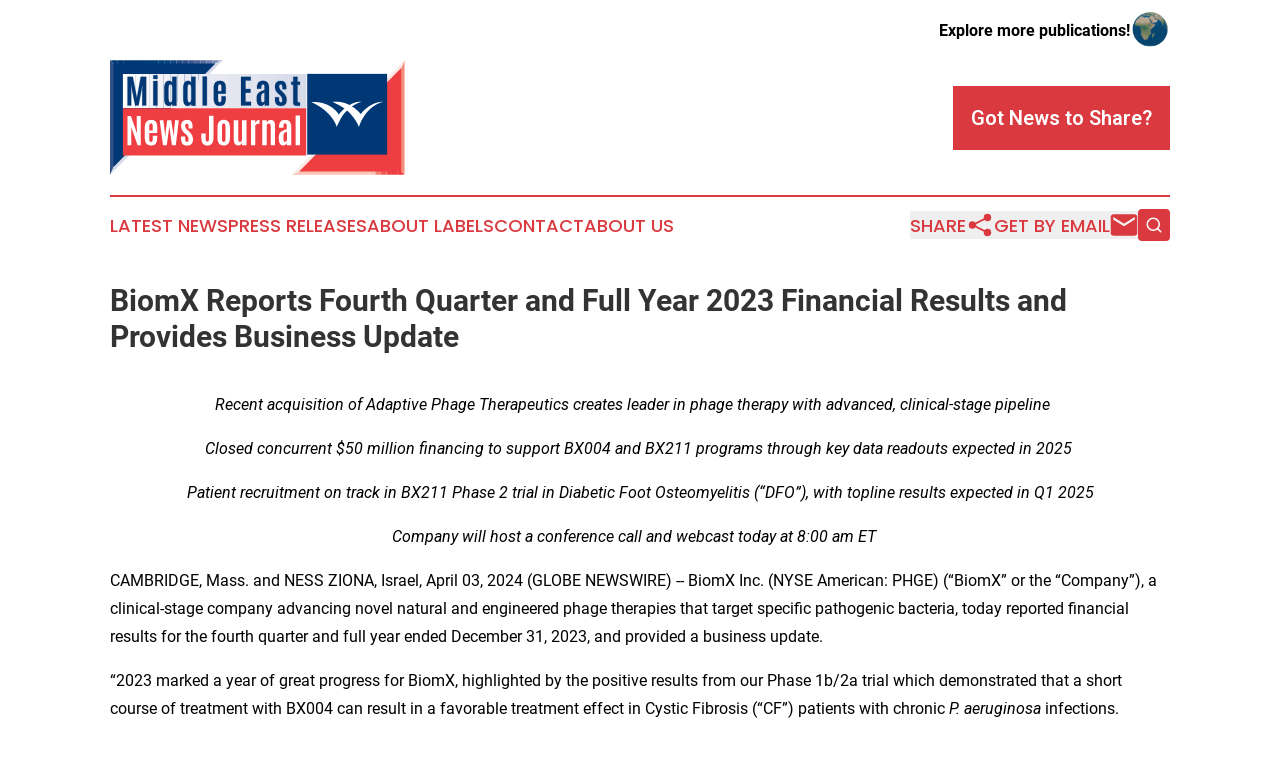

--- FILE ---
content_type: text/html;charset=utf-8
request_url: https://www.middleeastnewsjournal.com/article/700796263-biomx-reports-fourth-quarter-and-full-year-2023-financial-results-and-provides-business-update
body_size: 14355
content:
<!DOCTYPE html>
<html lang="en">
<head>
  <title>BiomX Reports Fourth Quarter and Full Year 2023 Financial Results and Provides Business Update | Middle East News Journal</title>
  <meta charset="utf-8">
  <meta name="viewport" content="width=device-width, initial-scale=1">
    <meta name="description" content="Middle East News Journal is an online news publication focusing on the Middle East: The most trusted news from the Middle East">
    <link rel="icon" href="https://cdn.newsmatics.com/agp/sites/middleeastnewsjournal-favicon-1.png" type="image/png">
  <meta name="csrf-token" content="vRAEafC4HWjR__mIH6BDTRxxbhqXoeV0ocK_kVVa09c=">
  <meta name="csrf-param" content="authenticity_token">
  <link href="/css/styles.min.css?v1d0b8e25eaccc1ca72b30a2f13195adabfa54991" rel="stylesheet" data-turbo-track="reload">
  <link rel="stylesheet" href="/plugins/vanilla-cookieconsent/cookieconsent.css?v1d0b8e25eaccc1ca72b30a2f13195adabfa54991">
  
<style type="text/css">
    :root {
        --color-primary-background: rgba(218, 57, 63, 0.4);
        --color-primary: #da393f;
        --color-secondary: #003874;
    }
</style>

  <script type="importmap">
    {
      "imports": {
          "adController": "/js/controllers/adController.js?v1d0b8e25eaccc1ca72b30a2f13195adabfa54991",
          "alertDialog": "/js/controllers/alertDialog.js?v1d0b8e25eaccc1ca72b30a2f13195adabfa54991",
          "articleListController": "/js/controllers/articleListController.js?v1d0b8e25eaccc1ca72b30a2f13195adabfa54991",
          "dialog": "/js/controllers/dialog.js?v1d0b8e25eaccc1ca72b30a2f13195adabfa54991",
          "flashMessage": "/js/controllers/flashMessage.js?v1d0b8e25eaccc1ca72b30a2f13195adabfa54991",
          "gptAdController": "/js/controllers/gptAdController.js?v1d0b8e25eaccc1ca72b30a2f13195adabfa54991",
          "hamburgerController": "/js/controllers/hamburgerController.js?v1d0b8e25eaccc1ca72b30a2f13195adabfa54991",
          "labelsDescription": "/js/controllers/labelsDescription.js?v1d0b8e25eaccc1ca72b30a2f13195adabfa54991",
          "searchController": "/js/controllers/searchController.js?v1d0b8e25eaccc1ca72b30a2f13195adabfa54991",
          "videoController": "/js/controllers/videoController.js?v1d0b8e25eaccc1ca72b30a2f13195adabfa54991",
          "navigationController": "/js/controllers/navigationController.js?v1d0b8e25eaccc1ca72b30a2f13195adabfa54991"          
      }
    }
  </script>
  <script>
      (function(w,d,s,l,i){w[l]=w[l]||[];w[l].push({'gtm.start':
      new Date().getTime(),event:'gtm.js'});var f=d.getElementsByTagName(s)[0],
      j=d.createElement(s),dl=l!='dataLayer'?'&l='+l:'';j.async=true;
      j.src='https://www.googletagmanager.com/gtm.js?id='+i+dl;
      f.parentNode.insertBefore(j,f);
      })(window,document,'script','dataLayer','GTM-KGCXW2X');
  </script>

  <script>
    window.dataLayer.push({
      'cookie_settings': 'delta'
    });
  </script>
</head>
<body class="df-5 is-subpage">
<noscript>
  <iframe src="https://www.googletagmanager.com/ns.html?id=GTM-KGCXW2X"
          height="0" width="0" style="display:none;visibility:hidden"></iframe>
</noscript>
<div class="layout">

  <!-- Top banner -->
  <div class="max-md:hidden w-full content universal-ribbon-inner flex justify-end items-center">
    <a href="https://www.affinitygrouppublishing.com/" target="_blank" class="brands">
      <span class="font-bold text-black">Explore more publications!</span>
      <div>
        <img src="/images/globe.png" height="40" width="40" class="icon-globe"/>
      </div>
    </a>
  </div>
  <header data-controller="hamburger">
  <div class="content">
    <div class="header-top">
      <div class="flex gap-2 masthead-container justify-between items-center">
        <div class="mr-4 logo-container">
          <a href="/">
              <img src="https://cdn.newsmatics.com/agp/sites/middleeastnewsjournal-logo-1.svg" alt="Middle East News Journal"
                class="max-md:!h-[60px] lg:!max-h-[115px]" height="155"
                width="auto" />
          </a>
        </div>
        <button class="hamburger relative w-8 h-6">
          <span aria-hidden="true"
            class="block absolute h-[2px] w-9 bg-[--color-primary] transform transition duration-500 ease-in-out -translate-y-[15px]"></span>
          <span aria-hidden="true"
            class="block absolute h-[2px] w-7 bg-[--color-primary] transform transition duration-500 ease-in-out translate-x-[7px]"></span>
          <span aria-hidden="true"
            class="block absolute h-[2px] w-9 bg-[--color-primary] transform transition duration-500 ease-in-out translate-y-[15px]"></span>
        </button>
        <a href="/submit-news" class="max-md:hidden button button-upload-content button-primary w-fit">
          <span>Got News to Share?</span>
        </a>
      </div>
      <!--  Screen size line  -->
      <div class="absolute bottom-0 -ml-[20px] w-screen h-[1px] bg-[--color-primary] z-50 md:hidden">
      </div>
    </div>
    <!-- Navigation bar -->
    <div class="navigation is-hidden-on-mobile" id="main-navigation">
      <div class="w-full md:hidden">
        <div data-controller="search" class="relative w-full">
  <div data-search-target="form" class="relative active">
    <form data-action="submit->search#performSearch" class="search-form">
      <input type="text" name="query" placeholder="Search..." data-search-target="input" class="search-input md:hidden" />
      <button type="button" data-action="click->search#toggle" data-search-target="icon" class="button-search">
        <img height="18" width="18" src="/images/search.svg" />
      </button>
    </form>
  </div>
</div>

      </div>
      <nav class="navigation-part">
          <a href="/latest-news" class="nav-link">
            Latest News
          </a>
          <a href="/press-releases" class="nav-link">
            Press Releases
          </a>
          <a href="/about-labels" class="nav-link">
            About Labels
          </a>
          <a href="/contact" class="nav-link">
            Contact
          </a>
          <a href="/about" class="nav-link">
            About Us
          </a>
      </nav>
      <div class="w-full md:w-auto md:justify-end">
        <div data-controller="navigation" class="header-actions hidden">
  <button class="nav-link flex gap-1 items-center" onclick="window.ShareDialog.openDialog()">
    <span data-navigation-target="text">
      Share
    </span>
    <span class="icon-share"></span>
  </button>
  <button onclick="window.AlertDialog.openDialog()" class="nav-link nav-link-email flex items-center gap-1.5">
    <span data-navigation-target="text">
      Get by Email
    </span>
    <span class="icon-mail"></span>
  </button>
  <div class="max-md:hidden">
    <div data-controller="search" class="relative w-full">
  <div data-search-target="form" class="relative active">
    <form data-action="submit->search#performSearch" class="search-form">
      <input type="text" name="query" placeholder="Search..." data-search-target="input" class="search-input md:hidden" />
      <button type="button" data-action="click->search#toggle" data-search-target="icon" class="button-search">
        <img height="18" width="18" src="/images/search.svg" />
      </button>
    </form>
  </div>
</div>

  </div>
</div>

      </div>
      <a href="/submit-news" class="md:hidden uppercase button button-upload-content button-primary w-fit">
        <span>Got News to Share?</span>
      </a>
      <a href="https://www.affinitygrouppublishing.com/" target="_blank" class="nav-link-agp">
        Explore more publications!
        <img src="/images/globe.png" height="35" width="35" />
      </a>
    </div>
  </div>
</header>

  <div id="main-content" class="content">
    <div id="flash-message"></div>
    <h1>BiomX Reports Fourth Quarter and Full Year 2023 Financial Results and Provides Business Update</h1>
<div class="press-release">
  
      <p align="center"><em>Recent acquisition of Adaptive Phage Therapeutics creates leader in phage therapy with advanced, clinical-stage pipeline&#xA0; &#xA0;&#xA0;</em><br></p>  <p align="center"><em>Closed concurrent $50 million financing to support BX004 and BX211 programs through key data readouts expected in 2025&#xA0; </em></p>  <p align="center"><em>Patient recruitment on track in BX211 Phase 2 trial in Diabetic Foot Osteomyelitis (&#x201C;DFO&#x201D;), with topline results expected in Q1 2025</em></p>  <p align="center"><em>Company will host a conference call and webcast today at 8:00 am ET &#xA0;&#xA0;</em></p>  <p>CAMBRIDGE, Mass. and NESS ZIONA, Israel, April  03, 2024  (GLOBE NEWSWIRE) -- BiomX Inc. (NYSE American: PHGE) (&#x201C;BiomX&#x201D; or the &#x201C;Company&#x201D;), a clinical-stage company advancing novel natural and engineered phage therapies that target specific pathogenic bacteria, today reported financial results for the fourth quarter and full year ended December 31, 2023, and provided a business update.</p>  <p>&#x201C;2023 marked a year of great progress for BiomX, highlighted by the positive results from our Phase 1b/2a trial which demonstrated that a short course of treatment with BX004 can result in a favorable treatment effect in Cystic Fibrosis (&#x201C;CF&#x201D;) patients with chronic&#xA0;<em>P. aeruginosa</em>&#xA0;infections. Results from this trial take us one step closer toward bringing forward a new and effective phage-based treatment option to address these deadly pulmonary infections impacting so many CF patients,&#x201D; said Jonathan Solomon, Chief Executive Officer of BiomX. &#x201C;As BX004 continues to advance, our recent acquisition of Adaptive Phage Therapeutics provides BiomX with a second, exciting Phase 2 asset, BX211, which has the potential to address serious infections in DFO. The concurrent $50 million financing we closed provides the capital needed to reach important clinical milestones over the next 12-24 months.&#x201D; &#xA0;&#xA0;&#xA0;</p>  <p><strong><em>Business Update</em></strong></p>  <ul type="disc"><li>In March 2024, the Company announced the closing of its acquisition of Adaptive Phage Therapeutics, Inc. (&#x201C;APT&#x201D;). The acquisition creates a leading phage therapy company with an advanced pipeline that includes two&#xA0;Phase 2 assets, BX004 for the treatment of chronic pulmonary infections in CF patients and BX211&#xA0;for the treatment of DFO.&#xA0;</li></ul>  <ul type="disc"><li>In March 2024, and concurrent with the closing the APT acquisition, the Company announced the closing of a&#xA0;private placement financing of $50&#xA0;million led by top institutional healthcare investors, including affiliates of Deerfield Management and the AMR Action Fund, and additional investors including the Cystic Fibrosis Foundation, Orbimed, and Nantahala Capital. Proceeds from the private placement are expected to provide funding through the results from a planned Phase 2b trial that will evaluate BiomX&#x2019;s lead product candidate, BX004, for the treatment of chronic pulmonary infections caused by <em>Pseudomonas&#xA0;aeruginosa</em>&#xA0;(<em>P. aeruginosa</em>) in CF patients expected in the third quarter of 2025 and Phase 2 results from APT&#x2019;s clinical-stage product candidate, BX211, for the treatment of&#xA0;Staphylococcus aureus&#xA0;(<em>S. aureus</em>) infections in DFO patients expected in the first quarter of 2025.</li></ul>  <ul type="disc"><li>In December 2023, the Company hosted a virtual KOL Event to discuss the positive topline results from Part 2 of the Phase 1b/2a trial of BX004 in CF patients with chronic<em>&#xA0; P. aeruginosa</em>&#xA0;infections. To access a replay of the event, please&#xA0;<a href="https://www.globenewswire.com/Tracker?data=Q8Tw7TSx68mS_q9BtYkWAvisOV4YQrpg7-tNfBsUpdeGg8tsCnRJ6ycEBOOtdTh7ryDPyoB28vPyHi88EByNfzmTC2qIZnmbyGMr__vYc20=" rel="nofollow" target="_blank"><u>click here</u>.</a>
</li></ul>  <p><strong><em>Clinical Program Updates</em></strong></p>  <p><strong>Cystic Fibrosis (BX004)</strong></p>  <ul type="disc"><li>In January 2024, the Company announced that BX004 was granted Orphan Drug Designation by the United States Food and Drug Administration (&#x201C;FDA&#x201D;), for the treatment of chronic pulmonary infection caused by&#xA0;<em> P. aeruginosa</em> in patients with CF.</li></ul>  <ul type="disc"><li>In November 2023, the Company announced positive safety and efficacy results from Part 2 of the Phase 1b/2a trial evaluating the Company&#x2019;s novel phage cocktail, BX004, for the treatment of chronic pulmonary infections caused by&#xA0;<em>P. aeruginosa</em> in CF patients. Highlights from the Part 2 data included: <br>&#xA0; <ul type="circle">
<li>Study drug was safe and well-tolerated, with no related SAEs (serious adverse events) or related APEs (acute pulmonary exacerbations) to study drug.<br>&#xA0;</li>
<li>In the BX004 arm, 3 out of 21 (14.3%) patients converted to sputum culture negative for&#xA0;<em>P. aeruginosa</em>&#xA0;after 10 days of treatment (including 2 patients after 4 days) compared to 0 out of 10 (0%) in the placebo arm.<sup>1</sup><br>&#xA0;</li>
<li>BX004 vs. placebo showed a clinical effect in a predefined subgroup of patients with reduced baseline lung function (FEV1&lt;70%). Difference between groups at Day 17: relative FEV1 improvement of 5.67% (change from baseline +1.46 vs. -4.21) and +8.87 points in CFQR respiratory symptom scale (change from baseline +2.52 vs. -6.35).<br><br>
</li>
<li>In full population, BX004 vs. placebo&#xA0;<em>P. aeruginosa</em>&#xA0;levels were more variable in sputum, potentially driven by the standard of care antibiotic treatment regimen. In a prespecified subgroup of patients on standard of care inhaled antibiotics on continuous regimen, BX004 vs. placebo reduced sputum&#xA0;<em>P. aeruginosa</em>&#xA0;levels at Day 10: difference in change from baseline between groups of -2.8 log10&#xA0;CFU/g sputum (change from baseline -2.91 vs -0.11), exceeding Part 1 results.<br><br>
</li>
<li>Alternating/cycling background antibiotic regimen were likely associated with fluctuations in&#xA0;P. aeruginosa&#xA0;levels potentially confounding the ability to observe a&#xA0;<em>P. aeruginosa</em>&#xA0;reduction in this subgroup.<br><br>
</li>
<li>During the study period, based on current available data, no evidence of treatment-related phage resistance was observed in patients treated with BX004 compared to placebo.</li>
</ul> </li></ul>  <p><strong>Diabetic Foot Osteomyelitis (BX211)</strong></p>  <ul><li>BX211 is a personalized phage treatment that BiomX is now developing following the acquisition of APT. BX211 is being developed for the treatment of DFO associated with&#xA0;<em>S. aureus</em>. The safety, tolerability, and efficacy of BX211 is currently being evaluated in a randomized, double-blind, placebo-controlled, multi-center Phase 2 trial for subjects with DFO. Target enrollment for the study is 45 patients, and to date, 32 patients have been enrolled. Initial top line results of the Phase 2 trial are expected in the first quarter of 2025. &#xA0;</li></ul>  <p><strong>Atopic Dermatitis (&#x201C;AD&#x201D;) (BX005)</strong></p>  <ul><li>We have paused development efforts for BX005 due to prioritizing resources towards our CF and DFO programs, and we cannot provide guidance on resuming its development.</li></ul>  <p><strong>Full Year 2023 Financial Results </strong></p>  <ul type="disc"><li>In March 2024, and concurrent with closing of the APT acquisition, the Company announced the closing of a&#xA0;private placement financing of $50&#xA0;million. Additionally, in March 2024, the Company fully repaid its remaining balance of $10.4 million under its loan agreement with Hercules Capital, Inc. The Company estimates its cash, cash equivalents and short-term deposits are sufficient to fund its operations for at least 12 months from the issuance date of our financial statements. However, our financial statements contain an explanatory paragraph regarding substantial doubt about our ability to continue as a going concern. This is mainly due to the potential risk of our stockholders not approving the conversion of the Convertible Preferred Stock that were issued as part of the acquisition of APT and the concurrent investment.</li></ul>  <ul type="disc">
<li>
<strong>Cash balance, short-term deposits and restricted cash</strong>&#xA0;as of December 31, 2023, were $15.9 million, compared to $34.3 million as of December 31, 2022. The decrease was primarily due to net cash used in operating activities.<br>
</li>
<li style="margin-top:13.5pt; margin-bottom:13.5pt;">
<strong>Research and development expenses, net&#xA0;</strong>were $16.7 million for the year ended December 31, 2023, compared to $16.2 million for the prior year. The increase was primarily attributed to an increase in expenses related to conducting the clinical trial of the Company&#x2019;s CF product candidate, BX004. This was partially offset by reduced salaries and related expenses and stock-based compensation expenses that resulted from a workforce reduction and the appreciation of the U.S. dollar against the NIS, which led to reduced salaries and related expenses in BiomX&#x2019;s Israeli subsidiary, as well as reduced expenses due to pausing in the development of BX005. In addition, increased consideration from research collaborations resulted in reduced expenses.</li>
<li style="margin-top:13.5pt; margin-bottom:13.5pt;">
<strong>General and administrative expenses&#xA0;</strong>were $8.7 million for the year ended December 31, 2023, compared to $9.5 million for the prior year. The decrease primarily resulted from a reduction in the premium for the Company&#x2019;s directors&#x2019; and officers' insurance policy.</li>
<li>
<strong>Net loss&#xA0;</strong>for 2023 was $26.2 million, compared to $28.3 million for the prior year.</li>
</ul>  <ul type="disc"><li>
<strong>Net cash used in operating activities</strong>&#xA0;for the year ended December 31, 2023, was $21.3 million, compared to $29.1 million for the same period in 2022.</li></ul>  <p><strong>Conference Call and Webcast Details</strong><br> BiomX will host a conference call and webcast on April 3, 2024, at 8:00 a.m. ET to discuss its fourth quarter and full year 2023 financial results and to provide a corporate update.</p>  <p><strong>Conference Call Dial-In Information:</strong></p> <table style="border-collapse: collapse; width:100%; border-collapse:collapse ;">
<tr>
<td style="max-width:25%; width:25%; min-width:25%;;vertical-align: top ; ">Participant Dial-In Number:</td>
<td style="max-width:75%; width:75%; min-width:75%;;vertical-align: middle;   text-align: left;   padding-left: 10.0px; vertical-align: top ; ">+1 877-407-0724</td>
</tr>
<tr>
<td style="vertical-align: top ; ">Participant International Dial-In</td>
<td style="vertical-align: middle;   text-align: left;   padding-left: 10.0px; vertical-align: top ; ">+1 201-389-0898</td>
</tr>
<tr>
<td style="vertical-align: top ; ">Webcast:</td>
<td style="vertical-align: middle;   text-align: left;   padding-left: 10.0px; vertical-align: bottom ; "><a href="https://event.choruscall.com/mediaframe/webcast.html?webcastid=US5jLBdz" rel="nofollow" target="_blank"><u>Link</u></a></td>
</tr>
<tr>
<td style="vertical-align: top ; ">&#xA0;</td>
<td style="vertical-align: middle;   text-align: left;   padding-left: 10.0px; vertical-align: bottom ; ">&#xA0;</td>
</tr>
</table> <p><strong>About BX004</strong><br> BiomX is developing BX004, a fixed multi-phage cocktail, for the treatment of CF patients with chronic pulmonary infections caused by&#xA0;<em>P.&#xA0;aeruginosa</em>, a main contributor to morbidity and mortality in patients with CF. In November 2023, BiomX announced positive topline results from Part 2 of the Phase 1b/2a trial where BX004 demonstrated improvement in pulmonary function associated with a reduction in&#xA0;<em>P. aeruginosa</em>&#xA0;burden compared to placebo in a predefined subgroup of patients with reduced lung function<sup>1</sup>.</p>  <p>BiomX expects to initiate a randomized, double blind, placebo-controlled,&#xA0;multi-center Phase 2b trial in CF patients with chronic&#xA0;<em>P. aeruginosa</em>&#xA0;pulmonary infections in the fourth quarter of 2024. The trial is designed to enroll approximately 60 patients randomized at a 2:1 ratio to BX004 or placebo. Treatment is expected to be administered via inhalation twice daily for a duration of 8 weeks. The trial is designed to monitor the safety and tolerability of BX004 and is designed to demonstrate improvement in microbiological reduction of&#xA0;<em>P.&#xA0;aeruginosa</em>&#xA0;burden and evaluation of effects on clinical parameters such as lung function measured by FEV1 and patient reported outcomes. Trial results are expected in the third quarter 2025.&#xA0;The FDA has granted BX004 Fast Track designation and Orphan Drug Designation.</p>  <p><strong>About BX211</strong><br> BX211 is a personalized phage treatment for the treatment of DFO associated with&#xA0;<em>S. aureus</em>. The personalized phage treatment tailors a specific phage selected from a proprietary phage-bank according to the specific strain of&#xA0;<em>S. aureus</em>&#xA0;biopsied and isolated from each patient. DFO is a bacterial infection of the bone that usually develops from an infected foot ulcer and is a leading cause of amputation in patients with diabetes.</p>  <p>The ongoing randomized, double-blind, placebo-controlled, multi-center Phase 2 trial investigating the safety, tolerability, and efficacy of BX211 for subjects with DFO associated with&#xA0;<em>S. aureus&#xA0;</em>is expected to enroll approximately 45 subjects randomized at a 2:1 ratio to BX211 or placebo. BX211 or placebo is designed to be administered weekly, by topical and IV route at Week 1 and by the topical route only at each of Weeks 2-12. Over the 12-week treatment period, all subjects are expected to continue to be treated in accordance with standard of care which will include antibiotic treatment as appropriate. A first readout of study topline results is expected at Week 13 evaluating healing of the wound associated with osteomyelitis, followed by a second readout at Week 52 evaluating amputation rates and resolution of osteomyelitis based on X-ray, clinical assessments, and established biomarkers (ESR and CRP). These readouts are expected in the first quarter of 2025 and the first quarter of 2026, respectively.</p>  <p><strong>About BiomX</strong><br> BiomX is a clinical-stage company developing both natural and engineered phage cocktails and personalized phage treatments designed to target and destroy bacteria in the treatment of chronic diseases. BiomX discovers and validates proprietary bacterial targets and customizes phage compositions against these targets.&#xA0;For more information, please visit&#xA0;<a href="https://www.globenewswire.com/Tracker?data=[base64]" rel="nofollow" target="_blank"><u>www.biomx.com</u></a>, the content of which does not form a part of this press release.</p>  <p><strong>Safe Harbor</strong><br> This press release contains express or implied &#x201C;forward-looking statements&#x201D; within the meaning of the &#x201C;safe harbor&#x201D; provisions of the U.S. Private Securities Litigation Reform Act of 1995. Forward-looking statements can be identified by words such as: &#x201C;target,&#x201D; &#x201C;believe,&#x201D; &#x201C;expect,&#x201D; &#x201C;will,&#x201D; &#x201C;may,&#x201D; &#x201C;anticipate,&#x201D; &#x201C;estimate,&#x201D; &#x201C;would,&#x201D; &#x201C;positioned,&#x201D; &#x201C;future,&#x201D; and other similar expressions that predict or indicate future events or trends or that are not statements of historical matters. For example, when BiomX discusses the expected timing of clinical trials, key data readouts and topline results, its cash runway and sufficiently of capital to meet milestones and the potential benefits of BX004 and BX211, BiomX is making forward-looking statements. Forward-looking statements are neither historical facts nor assurances of future performance. Instead, they are based only on BiomX management&#x2019;s current beliefs, expectations and assumptions. In addition, past and current pre-clinical and clinical results, as well as compassionate use, are not indicative and do not guarantee future success of BiomX clinical trials. Because forward-looking statements relate to the future, they are subject to inherent uncertainties, risks and changes in circumstances that are difficult to predict and many of which are outside of BiomX&#x2019;s control. Actual results and outcomes may differ materially from those indicated in the forward-looking statements, as a result of various important factors, including risks and uncertainties related to the ability to recognize the anticipated benefits of the acquisition of APT; the outcome of any legal proceedings that may be instituted against BiomX following the acquisition and related transactions; the ability to obtain or maintain the listing of the common stock of BiomX on the NYSE American following the acquisition; costs related to the acquisition; changes in applicable laws or regulations; the possibility that BiomX may be adversely affected by other economic, business, and/or competitive factors, including risks inherent in pharmaceutical research and development, such as: adverse results in BiomX&#x2019;s drug discovery, preclinical and clinical development activities, the risk that the results of preclinical studies and early clinical trials may not be replicated in later clinical trials, BiomX&#x2019;s ability to enroll patients in its clinical trials, and the risk that any of its clinical trials may not commence, continue or be completed on time, or at all; decisions made by the FDA and other regulatory authorities; investigational review boards at clinical trial sites and publication review bodies with respect to our development candidates; BiomX&#x2019;s ability to obtain, maintain and enforce intellectual property rights for its platform and development candidates; its potential dependence on collaboration partners; competition; uncertainties as to the sufficiency of BiomX&#x2019;s cash resources to fund its planned activities for the periods anticipated and BiomX&#x2019;s ability to manage unplanned cash requirements; and general economic and market conditions. Therefore, investors should not rely on any of these forward-looking statements and should review the risks and uncertainties described under the caption &#x201C;Risk Factors&#x201D; in BiomX&#x2019;s Annual Report on Form 10-K filed with the Securities and Exchange Commission (the &#x201C;SEC&#x201D;) on March 29, 2023, and additional disclosures BiomX makes in its other filings with the SEC, which are available on the SEC&#x2019;s website at&#xA0;www.sec.gov.&#xA0;Forward-looking statements are made as of the date of this press release, and except as provided by law BiomX expressly disclaims any obligation or undertaking to update forward-looking statements.</p>  <p><strong>BiomX Contacts<br> </strong><br> Investor Relations:<br> LifeSci Advisors, LLC<br> John Fraunces<br>Managing Director<br> (917) 355-2395<br> <a href="https://www.globenewswire.com/Tracker?data=KMNz5_K8h5A2yMaOURloIVEMcITfzJOJA-cwxyzs11XovKEpT52ouR9FgkdTS3MmgSfgdIi8jxKWl-16SjGqRvCglG1VbnpHF9Uh2rW4ceOW27L5TE2UJCHt_9m6afKO" rel="nofollow" target="_blank"><u>jfraunces@lifesciadvisors.com</u></a>, or<br> <br>Brian Mullen<br>LifeSci Advisors, LLC<br> (203) 461-1175<br><a href="https://www.globenewswire.com/Tracker?data=-UJaS-cIJ25olnPoI6C5UKtDA2Dcuv8CI7j_cDqiMkD6016SOX1g1oQTU3jVawrAUqAI1EoWfMe1QFU8N3uiCHjsJoAWTvJrCIpwtjCF6zCo2krqph4_fITTBpDctbbt" rel="nofollow" target="_blank"><u>Bmullen@lifesciadvisors.com</u></a></p>  <p>BiomX, Inc.<br> Anat Primovich<br> Corporate Project Manager<br> +972 (50) 697-7228<br> anatp@biomx.com <br>Source: BiomX Inc.</p>  <p align="center"><br></p> <table style="border-collapse: collapse; width:100%; border-collapse:collapse ;">
<tr><td colspan="8" style="text-align: center ;  vertical-align: middle; vertical-align: bottom ; ">
<strong><u>BIOMX INC.</u><br></strong><u>CONSOLIDATED BALANCE SHEETS</u><br>(USD in thousands, except share and per share data)</td></tr>
<tr><td colspan="8" style="vertical-align: bottom ; ">&#xA0;</td></tr>
<tr>
<td style="vertical-align: bottom ; ">&#xA0;</td>
<td colspan="6" style="border-bottom: solid black 1pt ; text-align: center ;  vertical-align: middle; vertical-align: bottom ; "><strong>As of December 31,</strong></td>
<td style="vertical-align: bottom ; ">&#xA0;</td>
</tr>
<tr>
<td style="vertical-align: bottom ; ">&#xA0;</td>
<td colspan="2" style="border-bottom: solid black 1pt ; text-align: center ;  vertical-align: middle; vertical-align: bottom ; "><strong>2023</strong></td>
<td style="vertical-align: bottom ; ">&#xA0;</td>
<td style="vertical-align: bottom ; ">&#xA0;</td>
<td colspan="2" style="border-bottom: solid black 1pt ; text-align: center ;  vertical-align: middle; vertical-align: bottom ; "><strong>2022</strong></td>
<td style="vertical-align: bottom ; ">&#xA0;</td>
</tr>
<tr>
<td style="vertical-align: bottom ; "><strong><u>ASSETS</u></strong></td>
<td colspan="2" style="text-align: right ;  vertical-align: middle; vertical-align: bottom ; ">&#xA0;</td>
<td style="vertical-align: bottom ; ">&#xA0;</td>
<td style="vertical-align: bottom ; ">&#xA0;</td>
<td colspan="2" style="text-align: right ;  vertical-align: middle; vertical-align: bottom ; ">&#xA0;</td>
<td style="vertical-align: bottom ; ">&#xA0;</td>
</tr>
<tr>
<td style="vertical-align: bottom ; ">&#xA0;</td>
<td colspan="2" style="text-align: right ;  vertical-align: middle; vertical-align: bottom ; ">&#xA0;</td>
<td style="vertical-align: bottom ; ">&#xA0;</td>
<td style="vertical-align: bottom ; ">&#xA0;</td>
<td colspan="2" style="text-align: right ;  vertical-align: middle; vertical-align: bottom ; ">&#xA0;</td>
<td style="vertical-align: bottom ; ">&#xA0;</td>
</tr>
<tr>
<td style="vertical-align: bottom ; "><strong>Current assets</strong></td>
<td colspan="2" style="text-align: right ;  vertical-align: middle; vertical-align: bottom ; ">&#xA0;</td>
<td style="vertical-align: bottom ; ">&#xA0;</td>
<td style="vertical-align: bottom ; ">&#xA0;</td>
<td colspan="2" style="text-align: right ;  vertical-align: middle; vertical-align: bottom ; ">&#xA0;</td>
<td style="vertical-align: bottom ; ">&#xA0;</td>
</tr>
<tr>
<td style="max-width:63%; width:63%; min-width:63%;;vertical-align: bottom ; ">Cash and cash equivalents</td>
<td style="max-width:1%; width:1%; min-width:1%;;vertical-align: bottom ; ">&#xA0;</td>
<td style="max-width:16%; width:16%; min-width:16%;;text-align: right ;  vertical-align: middle; vertical-align: bottom ; ">14,907</td>
<td style="max-width:1%; width:1%; min-width:1%;;vertical-align: bottom ; ">&#xA0;</td>
<td style="max-width:1%; width:1%; min-width:1%;;vertical-align: bottom ; ">&#xA0;</td>
<td style="max-width:1%; width:1%; min-width:1%;;vertical-align: bottom ; ">&#xA0;</td>
<td style="max-width:16%; width:16%; min-width:16%;;text-align: right ;  vertical-align: middle; vertical-align: bottom ; ">31,332</td>
<td style="max-width:1%; width:1%; min-width:1%;;vertical-align: bottom ; ">&#xA0;</td>
</tr>
<tr>
<td style="vertical-align: bottom ; ">Restricted cash</td>
<td style="vertical-align: bottom ; ">&#xA0;</td>
<td style="text-align: right ;  vertical-align: middle; vertical-align: bottom ; ">957</td>
<td style="vertical-align: bottom ; ">&#xA0;</td>
<td style="vertical-align: bottom ; ">&#xA0;</td>
<td style="vertical-align: bottom ; ">&#xA0;</td>
<td style="text-align: right ;  vertical-align: middle; vertical-align: bottom ; ">962</td>
<td style="vertical-align: bottom ; ">&#xA0;</td>
</tr>
<tr>
<td style="vertical-align: bottom ; ">Short-term deposits</td>
<td style="vertical-align: bottom ; ">&#xA0;</td>
<td style="text-align: right ;  vertical-align: middle; vertical-align: bottom ; ">-</td>
<td style="vertical-align: bottom ; ">&#xA0;</td>
<td style="vertical-align: bottom ; ">&#xA0;</td>
<td style="vertical-align: bottom ; ">&#xA0;</td>
<td style="text-align: right ;  vertical-align: middle; vertical-align: bottom ; ">2,000</td>
<td style="vertical-align: bottom ; ">&#xA0;</td>
</tr>
<tr>
<td style="vertical-align: bottom ; ">Other current assets</td>
<td style="border-bottom: solid black 1pt ; vertical-align: bottom ; ">&#xA0;</td>
<td style="border-bottom: solid black 1pt ; text-align: right ;  vertical-align: middle; vertical-align: bottom ; ">1,768</td>
<td style="vertical-align: bottom ; ">&#xA0;</td>
<td style="vertical-align: bottom ; ">&#xA0;</td>
<td style="border-bottom: solid black 1pt ; vertical-align: bottom ; ">&#xA0;</td>
<td style="border-bottom: solid black 1pt ; text-align: right ;  vertical-align: middle; vertical-align: bottom ; ">2,587</td>
<td style="vertical-align: bottom ; ">&#xA0;</td>
</tr>
<tr>
<td style="vertical-align: bottom ; ">Total current assets</td>
<td style="border-bottom: solid black 1pt ; vertical-align: bottom ; ">&#xA0;</td>
<td style="border-bottom: solid black 1pt ; text-align: right ;  vertical-align: middle; vertical-align: bottom ; ">17,632</td>
<td style="vertical-align: bottom ; ">&#xA0;</td>
<td style="vertical-align: bottom ; ">&#xA0;</td>
<td style="border-bottom: solid black 1pt ; vertical-align: bottom ; ">&#xA0;</td>
<td style="border-bottom: solid black 1pt ; text-align: right ;  vertical-align: middle; vertical-align: bottom ; ">36,881</td>
<td style="vertical-align: bottom ; ">&#xA0;</td>
</tr>
<tr>
<td style="vertical-align: bottom ; ">&#xA0;</td>
<td style="vertical-align: bottom ; ">&#xA0;</td>
<td style="text-align: right ;  vertical-align: middle; vertical-align: bottom ; ">&#xA0;</td>
<td style="vertical-align: bottom ; ">&#xA0;</td>
<td style="vertical-align: bottom ; ">&#xA0;</td>
<td style="vertical-align: bottom ; ">&#xA0;</td>
<td style="text-align: right ;  vertical-align: middle; vertical-align: bottom ; ">&#xA0;</td>
<td style="vertical-align: bottom ; ">&#xA0;</td>
</tr>
<tr>
<td style="vertical-align: bottom ; "><strong>Non-current assets</strong></td>
<td style="vertical-align: bottom ; ">&#xA0;</td>
<td style="text-align: right ;  vertical-align: middle; vertical-align: bottom ; ">&#xA0;</td>
<td style="vertical-align: bottom ; ">&#xA0;</td>
<td style="vertical-align: bottom ; ">&#xA0;</td>
<td style="vertical-align: bottom ; ">&#xA0;</td>
<td style="text-align: right ;  vertical-align: middle; vertical-align: bottom ; ">&#xA0;</td>
<td style="vertical-align: bottom ; ">&#xA0;</td>
</tr>
<tr>
<td style="vertical-align: bottom ; ">Operating lease right-of-use assets</td>
<td style="vertical-align: bottom ; ">&#xA0;</td>
<td style="text-align: right ;  vertical-align: middle; vertical-align: bottom ; ">3,495</td>
<td style="vertical-align: bottom ; ">&#xA0;</td>
<td style="vertical-align: bottom ; ">&#xA0;</td>
<td style="vertical-align: bottom ; ">&#xA0;</td>
<td style="text-align: right ;  vertical-align: middle; vertical-align: bottom ; ">3,860</td>
<td style="vertical-align: bottom ; ">&#xA0;</td>
</tr>
<tr>
<td style="vertical-align: bottom ; ">Property and equipment, net</td>
<td style="vertical-align: bottom ; ">&#xA0;</td>
<td style="text-align: right ;  vertical-align: middle; vertical-align: bottom ; ">3,902</td>
<td style="vertical-align: bottom ; ">&#xA0;</td>
<td style="vertical-align: bottom ; ">&#xA0;</td>
<td style="vertical-align: bottom ; ">&#xA0;</td>
<td style="text-align: right ;  vertical-align: middle; vertical-align: bottom ; ">4,790</td>
<td style="vertical-align: bottom ; ">&#xA0;</td>
</tr>
<tr>
<td style="vertical-align: bottom ; ">Total non-current assets</td>
<td style="border-bottom: solid black 1pt ; vertical-align: bottom ; ">&#xA0;</td>
<td style="border-bottom: solid black 1pt ; text-align: right ;  vertical-align: middle; vertical-align: bottom ; ">7,397</td>
<td style="vertical-align: bottom ; ">&#xA0;</td>
<td style="vertical-align: bottom ; ">&#xA0;</td>
<td style="border-bottom: solid black 1pt ; vertical-align: bottom ; ">&#xA0;</td>
<td style="border-bottom: solid black 1pt ; text-align: right ;  vertical-align: middle; vertical-align: bottom ; ">8,650</td>
<td style="vertical-align: bottom ; ">&#xA0;</td>
</tr>
<tr>
<td style="vertical-align: bottom ; ">&#xA0;</td>
<td style="border-bottom: double 15px 3pt ; vertical-align: bottom ; ">&#xA0;</td>
<td style="border-bottom: double 15px 3pt ; text-align: right ;  vertical-align: middle; vertical-align: bottom ; ">25,029</td>
<td style="vertical-align: bottom ; ">&#xA0;</td>
<td style="vertical-align: bottom ; ">&#xA0;</td>
<td style="border-bottom: double 15px 3pt ; vertical-align: bottom ; ">&#xA0;</td>
<td style="border-bottom: double 15px 3pt ; text-align: right ;  vertical-align: middle; vertical-align: bottom ; ">45,531</td>
<td style="vertical-align: bottom ; ">&#xA0;</td>
</tr>
<tr>
<td style="text-align: center ;  vertical-align: middle; vertical-align: bottom ; ">&#xA0;</td>
<td colspan="6" style="border-bottom: solid black 1pt ; text-align: center ;  vertical-align: middle; vertical-align: bottom ; "><strong>As of December 31,</strong></td>
<td style="vertical-align: bottom ; ">&#xA0;</td>
</tr>
<tr>
<td style="text-align: center ;  vertical-align: middle; vertical-align: bottom ; ">&#xA0;</td>
<td colspan="2" style="border-bottom: solid black 1pt ; text-align: center ;  vertical-align: middle; vertical-align: bottom ; "><strong>2023</strong></td>
<td style="vertical-align: bottom ; ">&#xA0;</td>
<td style="vertical-align: bottom ; ">&#xA0;</td>
<td colspan="2" style="border-bottom: solid black 1pt ; text-align: center ;  vertical-align: middle; vertical-align: bottom ; "><strong>2022</strong></td>
<td style="vertical-align: bottom ; ">&#xA0;</td>
</tr>
<tr>
<td style="vertical-align: bottom ; "><strong><u>LIABILITIES AND STOCKHOLDERS&#x2019; EQUITY</u></strong></td>
<td colspan="2" style="text-align: right ;  vertical-align: middle; vertical-align: bottom ; ">&#xA0;</td>
<td style="vertical-align: bottom ; ">&#xA0;</td>
<td style="vertical-align: bottom ; ">&#xA0;</td>
<td colspan="2" style="text-align: right ;  vertical-align: middle; vertical-align: bottom ; ">&#xA0;</td>
<td style="vertical-align: bottom ; ">&#xA0;</td>
</tr>
<tr>
<td style="vertical-align: bottom ; ">&#xA0;</td>
<td colspan="2" style="text-align: right ;  vertical-align: middle; vertical-align: bottom ; ">&#xA0;</td>
<td style="vertical-align: bottom ; ">&#xA0;</td>
<td style="vertical-align: bottom ; ">&#xA0;</td>
<td colspan="2" style="text-align: right ;  vertical-align: middle; vertical-align: bottom ; ">&#xA0;</td>
<td style="vertical-align: bottom ; ">&#xA0;</td>
</tr>
<tr>
<td style="vertical-align: bottom ; "><strong>Current liabilities</strong></td>
<td colspan="2" style="text-align: right ;  vertical-align: middle; vertical-align: bottom ; ">&#xA0;</td>
<td style="vertical-align: bottom ; ">&#xA0;</td>
<td style="vertical-align: bottom ; ">&#xA0;</td>
<td colspan="2" style="text-align: right ;  vertical-align: middle; vertical-align: bottom ; ">&#xA0;</td>
<td style="vertical-align: bottom ; ">&#xA0;</td>
</tr>
<tr>
<td style="vertical-align: bottom ; ">Trade account payables</td>
<td style="vertical-align: bottom ; ">&#xA0;</td>
<td style="text-align: right ;  vertical-align: middle; vertical-align: bottom ; ">1,381</td>
<td style="vertical-align: bottom ; ">&#xA0;</td>
<td style="vertical-align: bottom ; ">&#xA0;</td>
<td style="vertical-align: bottom ; ">&#xA0;</td>
<td style="text-align: right ;  vertical-align: middle; vertical-align: bottom ; ">820</td>
<td style="vertical-align: bottom ; ">&#xA0;</td>
</tr>
<tr>
<td style="vertical-align: bottom ; ">Current portion of lease liabilities</td>
<td style="vertical-align: bottom ; ">&#xA0;</td>
<td style="text-align: right ;  vertical-align: middle; vertical-align: bottom ; ">666</td>
<td style="vertical-align: bottom ; ">&#xA0;</td>
<td style="vertical-align: bottom ; ">&#xA0;</td>
<td style="vertical-align: bottom ; ">&#xA0;</td>
<td style="text-align: right ;  vertical-align: middle; vertical-align: bottom ; ">687</td>
<td style="vertical-align: bottom ; ">&#xA0;</td>
</tr>
<tr>
<td style="vertical-align: bottom ; ">Other account payables</td>
<td style="vertical-align: bottom ; ">&#xA0;</td>
<td style="text-align: right ;  vertical-align: middle; vertical-align: bottom ; ">3,344</td>
<td style="vertical-align: bottom ; ">&#xA0;</td>
<td style="vertical-align: bottom ; ">&#xA0;</td>
<td style="vertical-align: bottom ; ">&#xA0;</td>
<td style="text-align: right ;  vertical-align: middle; vertical-align: bottom ; ">2,150</td>
<td style="vertical-align: bottom ; ">&#xA0;</td>
</tr>
<tr>
<td style="vertical-align: bottom ; ">Current portion of long-term debt</td>
<td style="border-bottom: solid black 1pt ; vertical-align: bottom ; ">&#xA0;</td>
<td style="border-bottom: solid black 1pt ; text-align: right ;  vertical-align: middle; vertical-align: bottom ; ">5,785</td>
<td style="vertical-align: bottom ; ">&#xA0;</td>
<td style="vertical-align: bottom ; ">&#xA0;</td>
<td style="border-bottom: solid black 1pt ; vertical-align: bottom ; ">&#xA0;</td>
<td style="border-bottom: solid black 1pt ; text-align: right ;  vertical-align: middle; vertical-align: bottom ; ">4,282</td>
<td style="vertical-align: bottom ; ">&#xA0;</td>
</tr>
<tr>
<td style="vertical-align: bottom ; ">Total current liabilities</td>
<td style="vertical-align: bottom ; ">&#xA0;</td>
<td style="text-align: right ;  vertical-align: middle; vertical-align: bottom ; ">11,176</td>
<td style="vertical-align: bottom ; ">&#xA0;</td>
<td style="vertical-align: bottom ; ">&#xA0;</td>
<td style="vertical-align: bottom ; ">&#xA0;</td>
<td style="text-align: right ;  vertical-align: middle; vertical-align: bottom ; ">7,939</td>
<td style="vertical-align: bottom ; ">&#xA0;</td>
</tr>
<tr>
<td style="vertical-align: bottom ; ">&#xA0;</td>
<td style="vertical-align: bottom ; ">&#xA0;</td>
<td style="text-align: right ;  vertical-align: middle; vertical-align: bottom ; ">&#xA0;</td>
<td style="vertical-align: bottom ; ">&#xA0;</td>
<td style="vertical-align: bottom ; ">&#xA0;</td>
<td style="vertical-align: bottom ; ">&#xA0;</td>
<td style="text-align: right ;  vertical-align: middle; vertical-align: bottom ; ">&#xA0;</td>
<td style="vertical-align: bottom ; ">&#xA0;</td>
</tr>
<tr>
<td style="vertical-align: bottom ; "><strong>Non-current liabilities</strong></td>
<td style="vertical-align: bottom ; ">&#xA0;</td>
<td style="text-align: right ;  vertical-align: middle; vertical-align: bottom ; ">&#xA0;</td>
<td style="vertical-align: bottom ; ">&#xA0;</td>
<td style="vertical-align: bottom ; ">&#xA0;</td>
<td style="vertical-align: bottom ; ">&#xA0;</td>
<td style="text-align: right ;  vertical-align: middle; vertical-align: bottom ; ">&#xA0;</td>
<td style="vertical-align: bottom ; ">&#xA0;</td>
</tr>
<tr>
<td style="vertical-align: bottom ; ">Contract liability</td>
<td style="vertical-align: bottom ; ">&#xA0;</td>
<td style="text-align: right ;  vertical-align: middle; vertical-align: bottom ; ">1,976</td>
<td style="vertical-align: bottom ; ">&#xA0;</td>
<td style="vertical-align: bottom ; ">&#xA0;</td>
<td style="vertical-align: bottom ; ">&#xA0;</td>
<td style="text-align: right ;  vertical-align: middle; vertical-align: bottom ; ">1,976</td>
<td style="vertical-align: bottom ; ">&#xA0;</td>
</tr>
<tr>
<td style="vertical-align: bottom ; ">Long-term debt, net of current portion</td>
<td style="vertical-align: bottom ; ">&#xA0;</td>
<td style="text-align: right ;  vertical-align: middle; vertical-align: bottom ; ">5,402</td>
<td style="vertical-align: bottom ; ">&#xA0;</td>
<td style="vertical-align: bottom ; ">&#xA0;</td>
<td style="vertical-align: bottom ; ">&#xA0;</td>
<td style="text-align: right ;  vertical-align: middle; vertical-align: bottom ; ">10,591</td>
<td style="vertical-align: bottom ; ">&#xA0;</td>
</tr>
<tr>
<td style="vertical-align: bottom ; ">Operating lease liabilities, net of current portion</td>
<td style="vertical-align: bottom ; ">&#xA0;</td>
<td style="text-align: right ;  vertical-align: middle; vertical-align: bottom ; ">3,239</td>
<td style="vertical-align: bottom ; ">&#xA0;</td>
<td style="vertical-align: bottom ; ">&#xA0;</td>
<td style="vertical-align: bottom ; ">&#xA0;</td>
<td style="text-align: right ;  vertical-align: middle; vertical-align: bottom ; ">3,798</td>
<td style="vertical-align: bottom ; ">&#xA0;</td>
</tr>
<tr>
<td style="vertical-align: bottom ; ">Other liabilities</td>
<td style="border-bottom: solid black 1pt ; vertical-align: bottom ; ">&#xA0;</td>
<td style="border-bottom: solid black 1pt ; text-align: right ;  vertical-align: middle; vertical-align: bottom ; ">155</td>
<td style="vertical-align: bottom ; ">&#xA0;</td>
<td style="vertical-align: bottom ; ">&#xA0;</td>
<td style="border-bottom: solid black 1pt ; vertical-align: bottom ; ">&#xA0;</td>
<td style="border-bottom: solid black 1pt ; text-align: right ;  vertical-align: middle; vertical-align: bottom ; ">188</td>
<td style="vertical-align: bottom ; ">&#xA0;</td>
</tr>
<tr>
<td style="vertical-align: bottom ; ">Total non-current liabilities</td>
<td style="border-bottom: solid black 1pt ; vertical-align: bottom ; ">&#xA0;</td>
<td style="border-bottom: solid black 1pt ; text-align: right ;  vertical-align: middle; vertical-align: bottom ; ">10,772</td>
<td style="vertical-align: bottom ; ">&#xA0;</td>
<td style="vertical-align: bottom ; ">&#xA0;</td>
<td style="border-bottom: solid black 1pt ; vertical-align: bottom ; ">&#xA0;</td>
<td style="border-bottom: solid black 1pt ; text-align: right ;  vertical-align: middle; vertical-align: bottom ; ">16,553</td>
<td style="vertical-align: bottom ; ">&#xA0;</td>
</tr>
<tr>
<td style="vertical-align: bottom ; ">&#xA0;</td>
<td style="vertical-align: bottom ; ">&#xA0;</td>
<td style="text-align: right ;  vertical-align: middle; vertical-align: bottom ; ">&#xA0;</td>
<td style="vertical-align: bottom ; ">&#xA0;</td>
<td style="vertical-align: bottom ; ">&#xA0;</td>
<td style="vertical-align: bottom ; ">&#xA0;</td>
<td style="text-align: right ;  vertical-align: middle; vertical-align: bottom ; ">&#xA0;</td>
<td style="vertical-align: bottom ; ">&#xA0;</td>
</tr>
<tr>
<td style="vertical-align: bottom ; "><strong>Commitments and Contingencies (Note 10)</strong></td>
<td style="vertical-align: bottom ; ">&#xA0;</td>
<td style="text-align: right ;  vertical-align: middle; vertical-align: bottom ; ">&#xA0;</td>
<td style="vertical-align: bottom ; ">&#xA0;</td>
<td style="vertical-align: bottom ; ">&#xA0;</td>
<td style="vertical-align: bottom ; ">&#xA0;</td>
<td style="text-align: right ;  vertical-align: middle; vertical-align: bottom ; ">&#xA0;</td>
<td style="vertical-align: bottom ; ">&#xA0;</td>
</tr>
<tr>
<td style="vertical-align: bottom ; ">&#xA0;</td>
<td style="vertical-align: bottom ; ">&#xA0;</td>
<td style="text-align: right ;  vertical-align: middle; vertical-align: bottom ; ">&#xA0;</td>
<td style="vertical-align: bottom ; ">&#xA0;</td>
<td style="vertical-align: bottom ; ">&#xA0;</td>
<td style="vertical-align: bottom ; ">&#xA0;</td>
<td style="text-align: right ;  vertical-align: middle; vertical-align: bottom ; ">&#xA0;</td>
<td style="vertical-align: bottom ; ">&#xA0;</td>
</tr>
<tr>
<td style="vertical-align: bottom ; "><strong>Stockholders&#x2019; equity</strong></td>
<td style="vertical-align: bottom ; ">&#xA0;</td>
<td style="text-align: right ;  vertical-align: middle; vertical-align: bottom ; ">&#xA0;</td>
<td style="vertical-align: bottom ; ">&#xA0;</td>
<td style="vertical-align: bottom ; ">&#xA0;</td>
<td style="vertical-align: bottom ; ">&#xA0;</td>
<td style="text-align: right ;  vertical-align: middle; vertical-align: bottom ; ">&#xA0;</td>
<td style="vertical-align: bottom ; ">&#xA0;</td>
</tr>
<tr>
<td style="vertical-align: bottom ; ">&#xA0;</td>
<td style="vertical-align: bottom ; ">&#xA0;</td>
<td style="text-align: right ;  vertical-align: middle; vertical-align: bottom ; ">&#xA0;</td>
<td style="vertical-align: bottom ; ">&#xA0;</td>
<td style="vertical-align: bottom ; ">&#xA0;</td>
<td style="vertical-align: bottom ; ">&#xA0;</td>
<td style="text-align: right ;  vertical-align: middle; vertical-align: bottom ; ">&#xA0;</td>
<td style="vertical-align: bottom ; ">&#xA0;</td>
</tr>
<tr>
<td style="vertical-align: bottom ; ">Preferred Stock, $0.0001 par value; Authorized - 1,000,000 shares as of December 31, 2023 and December 31, 2022. No shares issued and outstanding as of December 31, 2023 and December 31, 2022.</td>
<td style="vertical-align: bottom ; ">&#xA0;</td>
<td style="text-align: right ;  vertical-align: middle; vertical-align: bottom ; ">-</td>
<td style="vertical-align: bottom ; ">&#xA0;</td>
<td style="vertical-align: bottom ; ">&#xA0;</td>
<td style="vertical-align: bottom ; ">&#xA0;</td>
<td style="text-align: right ;  vertical-align: middle; vertical-align: bottom ; ">-</td>
<td style="vertical-align: bottom ; ">&#xA0;</td>
</tr>
<tr>
<td style="vertical-align: bottom ; ">Common stock, $0.0001 par value (&#x201C;Common Stock&#x201D;); Authorized - 120,000,000 shares as of December 31, 2023 and December 31, 2022. Issued &#x2013; 45,979,930 and 29,982,282 as of December 31, 2023 and 2022, respectively. Outstanding &#x2013; 45,979,930 and 29,976,582 as of December 31, 2023 and 2022, respectively.</td>
<td style="vertical-align: bottom ; ">&#xA0;</td>
<td style="text-align: right ;  vertical-align: middle; vertical-align: bottom ; ">3</td>
<td style="vertical-align: bottom ; ">&#xA0;</td>
<td style="vertical-align: bottom ; ">&#xA0;</td>
<td style="vertical-align: bottom ; ">&#xA0;</td>
<td style="text-align: right ;  vertical-align: middle; vertical-align: bottom ; ">2</td>
<td style="vertical-align: bottom ; ">&#xA0;</td>
</tr>
<tr>
<td style="vertical-align: middle;   text-align: left;   padding-left: 10.0px; vertical-align: bottom ; ">&#xA0;</td>
<td style="vertical-align: bottom ; ">&#xA0;</td>
<td style="text-align: right ;  vertical-align: middle; vertical-align: bottom ; ">&#xA0;</td>
<td style="vertical-align: bottom ; ">&#xA0;</td>
<td style="vertical-align: bottom ; ">&#xA0;</td>
<td style="vertical-align: bottom ; ">&#xA0;</td>
<td style="text-align: right ;  vertical-align: middle; vertical-align: bottom ; ">&#xA0;</td>
<td style="vertical-align: bottom ; ">&#xA0;</td>
</tr>
<tr>
<td style="vertical-align: bottom ; ">Additional paid in capital</td>
<td style="vertical-align: bottom ; ">&#xA0;</td>
<td style="text-align: right ;  vertical-align: middle; vertical-align: bottom ; ">166,048</td>
<td style="vertical-align: bottom ; ">&#xA0;</td>
<td style="vertical-align: bottom ; ">&#xA0;</td>
<td style="vertical-align: bottom ; ">&#xA0;</td>
<td style="text-align: right ;  vertical-align: middle; vertical-align: bottom ; ">157,838</td>
<td style="vertical-align: bottom ; ">&#xA0;</td>
</tr>
<tr>
<td style="vertical-align: bottom ; ">Accumulated deficit</td>
<td style="border-bottom: solid black 1pt ; vertical-align: bottom ; ">&#xA0;</td>
<td style="border-bottom: solid black 1pt ; text-align: right ;  vertical-align: middle; vertical-align: bottom ; ">(162,970</td>
<td style="vertical-align: bottom ; ">)</td>
<td style="vertical-align: bottom ; ">&#xA0;</td>
<td style="border-bottom: solid black 1pt ; vertical-align: bottom ; ">&#xA0;</td>
<td style="border-bottom: solid black 1pt ; text-align: right ;  vertical-align: middle; vertical-align: bottom ; ">(136,801</td>
<td style="vertical-align: bottom ; ">)</td>
</tr>
<tr>
<td style="vertical-align: bottom ; ">Total Stockholders&#x2019; equity</td>
<td style="border-bottom: solid black 1pt ; vertical-align: bottom ; ">&#xA0;</td>
<td style="border-bottom: solid black 1pt ; text-align: right ;  vertical-align: middle; vertical-align: bottom ; ">3,081</td>
<td style="vertical-align: bottom ; ">&#xA0;</td>
<td style="vertical-align: bottom ; ">&#xA0;</td>
<td style="border-bottom: solid black 1pt ; vertical-align: bottom ; ">&#xA0;</td>
<td style="border-bottom: solid black 1pt ; text-align: right ;  vertical-align: middle; vertical-align: bottom ; ">21,039</td>
<td style="vertical-align: bottom ; ">&#xA0;</td>
</tr>
<tr>
<td style="vertical-align: middle;   text-align: left;   padding-left: 10.0px; vertical-align: bottom ; ">&#xA0;</td>
<td style="border-bottom: double 15px 3pt ; vertical-align: bottom ; ">&#xA0;</td>
<td style="border-bottom: double 15px 3pt ; text-align: right ;  vertical-align: middle; vertical-align: bottom ; ">25,029</td>
<td style="vertical-align: bottom ; ">&#xA0;</td>
<td style="vertical-align: bottom ; ">&#xA0;</td>
<td style="border-bottom: double 15px 3pt ; vertical-align: bottom ; ">&#xA0;</td>
<td style="border-bottom: double 15px 3pt ; text-align: right ;  vertical-align: middle; vertical-align: bottom ; ">45,531</td>
<td style="vertical-align: bottom ; ">&#xA0;</td>
</tr>
</table> <p align="center"><br></p> <table style="border-collapse: collapse; width:100%; border-collapse:collapse ;">
<tr><td colspan="8" style="text-align: center ;  vertical-align: middle; vertical-align: bottom ; ">
<strong><u>BIOMX INC.</u><br></strong><u>CONSOLIDATED STATEMENTS OF OPERATIONS</u><br>(USD in thousands, except share and per share data)</td></tr>
<tr><td colspan="8" style="text-align: center ;  vertical-align: middle; vertical-align: bottom ; ">&#xA0;</td></tr>
<tr>
<td style="text-align: center ;  vertical-align: middle; vertical-align: bottom ; ">&#xA0;</td>
<td colspan="6" style="border-bottom: solid black 1pt ; text-align: center ;  vertical-align: middle; vertical-align: bottom ; "><strong>Year ended December 31,</strong></td>
<td style="vertical-align: bottom ; ">&#xA0;</td>
</tr>
<tr>
<td style="text-align: center ;  vertical-align: middle; vertical-align: bottom ; ">&#xA0;</td>
<td colspan="2" style="border-bottom: solid black 1pt ; text-align: center ;  vertical-align: middle; vertical-align: bottom ; "><strong>2023</strong></td>
<td style="vertical-align: bottom ; ">&#xA0;</td>
<td style="vertical-align: bottom ; ">&#xA0;</td>
<td colspan="2" style="border-bottom: solid black 1pt ; text-align: center ;  vertical-align: middle; vertical-align: bottom ; "><strong>2022</strong></td>
<td style="vertical-align: bottom ; ">&#xA0;</td>
</tr>
<tr>
<td style="vertical-align: bottom ; ">&#xA0;</td>
<td colspan="2" style="vertical-align: bottom ; ">&#xA0;</td>
<td style="vertical-align: bottom ; ">&#xA0;</td>
<td style="vertical-align: bottom ; ">&#xA0;</td>
<td colspan="2" style="vertical-align: bottom ; ">&#xA0;</td>
<td style="vertical-align: bottom ; ">&#xA0;</td>
</tr>
<tr>
<td style="max-width:63%; width:63%; min-width:63%;;vertical-align: bottom ; ">Research and development (&#x201C;R&amp;D&#x201D;) expenses, net</td>
<td style="max-width:1%; width:1%; min-width:1%;;vertical-align: bottom ; ">&#xA0;</td>
<td style="max-width:16%; width:16%; min-width:16%;;text-align: right ;  vertical-align: middle; vertical-align: bottom ; ">16,698</td>
<td style="max-width:1%; width:1%; min-width:1%;;vertical-align: bottom ; ">&#xA0;</td>
<td style="max-width:1%; width:1%; min-width:1%;;vertical-align: bottom ; ">&#xA0;</td>
<td style="max-width:1%; width:1%; min-width:1%;;vertical-align: bottom ; ">&#xA0;</td>
<td style="max-width:16%; width:16%; min-width:16%;;text-align: right ;  vertical-align: middle; vertical-align: bottom ; ">16,244</td>
<td style="max-width:1%; width:1%; min-width:1%;;vertical-align: bottom ; ">&#xA0;</td>
</tr>
<tr>
<td style="vertical-align: bottom ; ">Amortization of intangible assets</td>
<td style="vertical-align: bottom ; ">&#xA0;</td>
<td style="text-align: right ;  vertical-align: middle; vertical-align: bottom ; ">-</td>
<td style="vertical-align: bottom ; ">&#xA0;</td>
<td style="vertical-align: bottom ; ">&#xA0;</td>
<td style="vertical-align: bottom ; ">&#xA0;</td>
<td style="text-align: right ;  vertical-align: middle; vertical-align: bottom ; ">1,519</td>
<td style="vertical-align: bottom ; ">&#xA0;</td>
</tr>
<tr>
<td style="vertical-align: bottom ; ">General and administrative expenses</td>
<td style="border-bottom: solid black 1pt ; vertical-align: bottom ; ">&#xA0;</td>
<td style="border-bottom: solid black 1pt ; text-align: right ;  vertical-align: middle; vertical-align: bottom ; ">8,650</td>
<td style="vertical-align: bottom ; ">&#xA0;</td>
<td style="vertical-align: bottom ; ">&#xA0;</td>
<td style="border-bottom: solid black 1pt ; vertical-align: bottom ; ">&#xA0;</td>
<td style="border-bottom: solid black 1pt ; text-align: right ;  vertical-align: middle; vertical-align: bottom ; ">9,456</td>
<td style="vertical-align: bottom ; ">&#xA0;</td>
</tr>
<tr>
<td style="vertical-align: bottom ; ">&#xA0;</td>
<td style="vertical-align: bottom ; ">&#xA0;</td>
<td style="text-align: right ;  vertical-align: middle; vertical-align: bottom ; ">&#xA0;</td>
<td style="vertical-align: bottom ; ">&#xA0;</td>
<td style="vertical-align: bottom ; ">&#xA0;</td>
<td style="vertical-align: bottom ; ">&#xA0;</td>
<td style="text-align: right ;  vertical-align: middle; vertical-align: bottom ; ">&#xA0;</td>
<td style="vertical-align: bottom ; ">&#xA0;</td>
</tr>
<tr>
<td style="vertical-align: bottom ; "><strong>Operating loss</strong></td>
<td style="vertical-align: bottom ; ">&#xA0;</td>
<td style="text-align: right ;  vertical-align: middle; vertical-align: bottom ; ">25,348</td>
<td style="vertical-align: bottom ; ">&#xA0;</td>
<td style="vertical-align: bottom ; ">&#xA0;</td>
<td style="vertical-align: bottom ; ">&#xA0;</td>
<td style="text-align: right ;  vertical-align: middle; vertical-align: bottom ; ">27,219</td>
<td style="vertical-align: bottom ; ">&#xA0;</td>
</tr>
<tr>
<td style="vertical-align: bottom ; ">&#xA0;</td>
<td style="vertical-align: bottom ; ">&#xA0;</td>
<td style="text-align: right ;  vertical-align: middle; vertical-align: bottom ; ">&#xA0;</td>
<td style="vertical-align: bottom ; ">&#xA0;</td>
<td style="vertical-align: bottom ; ">&#xA0;</td>
<td style="vertical-align: bottom ; ">&#xA0;</td>
<td style="text-align: right ;  vertical-align: middle; vertical-align: bottom ; ">&#xA0;</td>
<td style="vertical-align: bottom ; ">&#xA0;</td>
</tr>
<tr>
<td style="vertical-align: bottom ; ">Other income</td>
<td style="vertical-align: bottom ; ">&#xA0;</td>
<td style="text-align: right ;  vertical-align: middle; vertical-align: bottom ; ">(357</td>
<td style="vertical-align: bottom ; ">)</td>
<td style="vertical-align: bottom ; ">&#xA0;</td>
<td style="vertical-align: bottom ; ">&#xA0;</td>
<td style="text-align: right ;  vertical-align: middle; vertical-align: bottom ; ">(134</td>
<td style="vertical-align: bottom ; ">)</td>
</tr>
<tr>
<td style="vertical-align: bottom ; ">Interest expenses</td>
<td style="vertical-align: bottom ; ">&#xA0;</td>
<td style="text-align: right ;  vertical-align: middle; vertical-align: bottom ; ">2,404</td>
<td style="vertical-align: bottom ; ">&#xA0;</td>
<td style="vertical-align: bottom ; ">&#xA0;</td>
<td style="vertical-align: bottom ; ">&#xA0;</td>
<td style="text-align: right ;  vertical-align: middle; vertical-align: bottom ; ">2,069</td>
<td style="vertical-align: bottom ; ">&#xA0;</td>
</tr>
<tr>
<td style="vertical-align: bottom ; ">Finance income, net</td>
<td style="border-bottom: solid black 1pt ; vertical-align: bottom ; ">&#xA0;</td>
<td style="border-bottom: solid black 1pt ; text-align: right ;  vertical-align: middle; vertical-align: bottom ; ">(1,249</td>
<td style="vertical-align: bottom ; ">)</td>
<td style="vertical-align: bottom ; ">&#xA0;</td>
<td style="border-bottom: solid black 1pt ; vertical-align: bottom ; ">&#xA0;</td>
<td style="border-bottom: solid black 1pt ; text-align: right ;  vertical-align: middle; vertical-align: bottom ; ">(902</td>
<td style="vertical-align: bottom ; ">)</td>
</tr>
<tr>
<td style="vertical-align: bottom ; ">&#xA0;</td>
<td style="vertical-align: bottom ; ">&#xA0;</td>
<td style="text-align: right ;  vertical-align: middle; vertical-align: bottom ; ">&#xA0;</td>
<td style="vertical-align: bottom ; ">&#xA0;</td>
<td style="vertical-align: bottom ; ">&#xA0;</td>
<td style="vertical-align: bottom ; ">&#xA0;</td>
<td style="text-align: right ;  vertical-align: middle; vertical-align: bottom ; ">&#xA0;</td>
<td style="vertical-align: bottom ; ">&#xA0;</td>
</tr>
<tr>
<td style="vertical-align: bottom ; "><strong>Loss before tax</strong></td>
<td style="vertical-align: bottom ; ">&#xA0;</td>
<td style="text-align: right ;  vertical-align: middle; vertical-align: bottom ; ">26,146</td>
<td style="vertical-align: bottom ; ">&#xA0;</td>
<td style="vertical-align: bottom ; ">&#xA0;</td>
<td style="vertical-align: bottom ; ">&#xA0;</td>
<td style="text-align: right ;  vertical-align: middle; vertical-align: bottom ; ">28,252</td>
<td style="vertical-align: bottom ; ">&#xA0;</td>
</tr>
<tr>
<td style="vertical-align: bottom ; ">&#xA0;</td>
<td style="vertical-align: bottom ; ">&#xA0;</td>
<td style="text-align: right ;  vertical-align: middle; vertical-align: bottom ; ">&#xA0;</td>
<td style="vertical-align: bottom ; ">&#xA0;</td>
<td style="vertical-align: bottom ; ">&#xA0;</td>
<td style="vertical-align: bottom ; ">&#xA0;</td>
<td style="text-align: right ;  vertical-align: middle; vertical-align: bottom ; ">&#xA0;</td>
<td style="vertical-align: bottom ; ">&#xA0;</td>
</tr>
<tr>
<td style="vertical-align: bottom ; ">Tax expenses</td>
<td style="vertical-align: bottom ; ">&#xA0;</td>
<td style="text-align: right ;  vertical-align: middle; vertical-align: bottom ; ">23</td>
<td style="vertical-align: bottom ; ">&#xA0;</td>
<td style="vertical-align: bottom ; ">&#xA0;</td>
<td style="vertical-align: bottom ; ">&#xA0;</td>
<td style="text-align: right ;  vertical-align: middle; vertical-align: bottom ; ">65</td>
<td style="vertical-align: bottom ; ">&#xA0;</td>
</tr>
<tr>
<td style="vertical-align: bottom ; ">&#xA0;</td>
<td style="vertical-align: bottom ; ">&#xA0;</td>
<td style="text-align: right ;  vertical-align: middle; vertical-align: bottom ; ">&#xA0;</td>
<td style="vertical-align: bottom ; ">&#xA0;</td>
<td style="vertical-align: bottom ; ">&#xA0;</td>
<td style="vertical-align: bottom ; ">&#xA0;</td>
<td style="text-align: right ;  vertical-align: middle; vertical-align: bottom ; ">&#xA0;</td>
<td style="vertical-align: bottom ; ">&#xA0;</td>
</tr>
<tr>
<td style="vertical-align: bottom ; "><strong>Net Loss</strong></td>
<td style="vertical-align: bottom ; ">&#xA0;</td>
<td style="text-align: right ;  vertical-align: middle; vertical-align: bottom ; ">26,169</td>
<td style="vertical-align: bottom ; ">&#xA0;</td>
<td style="vertical-align: bottom ; ">&#xA0;</td>
<td style="vertical-align: bottom ; ">&#xA0;</td>
<td style="text-align: right ;  vertical-align: middle; vertical-align: bottom ; ">28,317</td>
<td style="vertical-align: bottom ; ">&#xA0;</td>
</tr>
<tr>
<td style="vertical-align: bottom ; ">&#xA0;</td>
<td style="vertical-align: bottom ; ">&#xA0;</td>
<td style="text-align: right ;  vertical-align: middle; vertical-align: bottom ; ">&#xA0;</td>
<td style="vertical-align: bottom ; ">&#xA0;</td>
<td style="vertical-align: bottom ; ">&#xA0;</td>
<td style="vertical-align: bottom ; ">&#xA0;</td>
<td style="text-align: right ;  vertical-align: middle; vertical-align: bottom ; ">&#xA0;</td>
<td style="vertical-align: bottom ; ">&#xA0;</td>
</tr>
<tr>
<td style="vertical-align: bottom ; ">Basic and diluted loss per share of Common Stock</td>
<td style="vertical-align: bottom ; ">&#xA0;</td>
<td style="text-align: right ;  vertical-align: middle; vertical-align: bottom ; ">0.51</td>
<td style="vertical-align: bottom ; ">&#xA0;</td>
<td style="vertical-align: bottom ; ">&#xA0;</td>
<td style="vertical-align: bottom ; ">&#xA0;</td>
<td style="text-align: right ;  vertical-align: middle; vertical-align: bottom ; ">0.95</td>
<td style="vertical-align: bottom ; ">&#xA0;</td>
</tr>
<tr>
<td style="vertical-align: bottom ; ">&#xA0;</td>
<td style="vertical-align: bottom ; ">&#xA0;</td>
<td style="text-align: right ;  vertical-align: middle; vertical-align: bottom ; ">&#xA0;</td>
<td style="vertical-align: bottom ; ">&#xA0;</td>
<td style="vertical-align: bottom ; ">&#xA0;</td>
<td style="vertical-align: bottom ; ">&#xA0;</td>
<td style="text-align: right ;  vertical-align: middle; vertical-align: bottom ; ">&#xA0;</td>
<td style="vertical-align: bottom ; ">&#xA0;</td>
</tr>
<tr>
<td style="vertical-align: bottom ; ">Weighted average number of shares of Common Stock outstanding, basic and diluted</td>
<td style="vertical-align: bottom ; ">&#xA0;</td>
<td style="text-align: right ;  vertical-align: middle; vertical-align: bottom ; ">51,330,324</td>
<td style="vertical-align: bottom ; ">&#xA0;</td>
<td style="vertical-align: bottom ; ">&#xA0;</td>
<td style="vertical-align: bottom ; ">&#xA0;</td>
<td style="text-align: right ;  vertical-align: middle; vertical-align: bottom ; ">29,854,003</td>
<td style="vertical-align: bottom ; ">&#xA0;</td>
</tr>
</table> <p>&#xA0;<br></p> <img class="__GNW8366DE3E__IMG" src="https://www.globenewswire.com/newsroom/ti?nf=OTA4MzY1NCM2MTg0MTE3IzUwMDA2ODEyNA=="> <br><img src="https://ml.globenewswire.com/media/ZDQyMDBmY2UtZWM5Mi00NGM1LTgzZGUtMGFiNjhjM2Y5MjAwLTUwMDA2ODEyNA==/tiny/BiomX.png" referrerpolicy="no-referrer-when-downgrade"><p><a href="https://www.globenewswire.com/NewsRoom/AttachmentNg/2545774a-e366-4eba-a284-7aca7de3708d" rel="nofollow"><img src="https://ml.globenewswire.com/media/2545774a-e366-4eba-a284-7aca7de3708d/small/biomxlogo-2-png.png" border="0" width="150" height="100" alt="Primary Logo"></a></p>
    <p>
  Legal Disclaimer:
</p>
<p>
  EIN Presswire provides this news content "as is" without warranty of any kind. We do not accept any responsibility or liability
  for the accuracy, content, images, videos, licenses, completeness, legality, or reliability of the information contained in this
  article. If you have any complaints or copyright issues related to this article, kindly contact the author above.
</p>
<img class="prtr" src="https://www.einpresswire.com/tracking/article.gif?t=5&a=TbVo1RnPAp29N0lB&i=8QP57XxThCzeXEli" alt="">
</div>

  </div>
</div>
<footer class="footer footer-with-line">
  <div class="content flex flex-col">
    <p class="footer-text text-sm mb-4 order-2 lg:order-1">© 1995-2026 Newsmatics Inc. dba Affinity Group Publishing &amp; Middle East News Journal. All Rights Reserved.</p>
    <div class="footer-nav lg:mt-2 mb-[30px] lg:mb-0 flex gap-7 flex-wrap justify-center order-1 lg:order-2">
        <a href="/about" class="footer-link">About</a>
        <a href="/archive" class="footer-link">Press Release Archive</a>
        <a href="/submit-news" class="footer-link">Submit Press Release</a>
        <a href="/legal/terms" class="footer-link">Terms &amp; Conditions</a>
        <a href="/legal/dmca" class="footer-link">Copyright/DMCA Policy</a>
        <a href="/legal/privacy" class="footer-link">Privacy Policy</a>
        <a href="/contact" class="footer-link">Contact</a>
    </div>
  </div>
</footer>
<div data-controller="dialog" data-dialog-url-value="/" data-action="click->dialog#clickOutside">
  <dialog
    class="modal-shadow fixed backdrop:bg-black/20 z-40 text-left bg-white rounded-full w-[350px] h-[350px] overflow-visible"
    data-dialog-target="modal"
  >
    <div class="text-center h-full flex items-center justify-center">
      <button data-action="click->dialog#close" type="button" class="modal-share-close-button">
        ✖
      </button>
      <div>
        <div class="mb-4">
          <h3 class="font-bold text-[28px] mb-3">Share us</h3>
          <span class="text-[14px]">on your social networks:</span>
        </div>
        <div class="flex gap-6 justify-center text-center">
          <a href="https://www.facebook.com/sharer.php?u=https://www.middleeastnewsjournal.com" class="flex flex-col items-center font-bold text-[#4a4a4a] text-sm" target="_blank">
            <span class="h-[55px] flex items-center">
              <img width="40px" src="/images/fb.png" alt="Facebook" class="mb-2">
            </span>
            <span class="text-[14px]">
              Facebook
            </span>
          </a>
          <a href="https://www.linkedin.com/sharing/share-offsite/?url=https://www.middleeastnewsjournal.com" class="flex flex-col items-center font-bold text-[#4a4a4a] text-sm" target="_blank">
            <span class="h-[55px] flex items-center">
              <img width="40px" height="40px" src="/images/linkedin.png" alt="LinkedIn" class="mb-2">
            </span>
            <span class="text-[14px]">
            LinkedIn
            </span>
          </a>
        </div>
      </div>
    </div>
  </dialog>
</div>

<div data-controller="alert-dialog" data-action="click->alert-dialog#clickOutside">
  <dialog
    class="fixed backdrop:bg-black/20 modal-shadow z-40 text-left bg-white rounded-full w-full max-w-[450px] aspect-square overflow-visible"
    data-alert-dialog-target="modal">
    <div class="flex items-center text-center -mt-4 h-full flex-1 p-8 md:p-12">
      <button data-action="click->alert-dialog#close" type="button" class="modal-close-button">
        ✖
      </button>
      <div class="w-full" data-alert-dialog-target="subscribeForm">
        <img class="w-8 mx-auto mb-4" src="/images/agps.svg" alt="AGPs" />
        <p class="md:text-lg">Get the latest news on this topic.</p>
        <h3 class="dialog-title mt-4">SIGN UP FOR FREE TODAY</h3>
        <form data-action="submit->alert-dialog#submit" method="POST" action="/alerts">
  <input type="hidden" name="authenticity_token" value="vRAEafC4HWjR__mIH6BDTRxxbhqXoeV0ocK_kVVa09c=">

  <input data-alert-dialog-target="fullnameInput" type="text" name="fullname" id="fullname" autocomplete="off" tabindex="-1">
  <label>
    <input data-alert-dialog-target="emailInput" placeholder="Email address" name="email" type="email"
      value=""
      class="rounded-xs mb-2 block w-full bg-white px-4 py-2 text-gray-900 border-[1px] border-solid border-gray-600 focus:border-2 focus:border-gray-800 placeholder:text-gray-400"
      required>
  </label>
  <div class="text-red-400 text-sm" data-alert-dialog-target="errorMessage"></div>

  <input data-alert-dialog-target="timestampInput" type="hidden" name="timestamp" value="1768519006" autocomplete="off" tabindex="-1">

  <input type="submit" value="Sign Up"
    class="!rounded-[3px] w-full mt-2 mb-4 bg-primary px-5 py-2 leading-5 font-semibold text-white hover:color-primary/75 cursor-pointer">
</form>
<a data-action="click->alert-dialog#close" class="text-black underline hover:no-underline inline-block mb-4" href="#">No Thanks</a>
<p class="text-[15px] leading-[22px]">
  By signing to this email alert, you<br /> agree to our
  <a href="/legal/terms" class="underline text-primary hover:no-underline" target="_blank">Terms & Conditions</a>
</p>

      </div>
      <div data-alert-dialog-target="checkEmail" class="hidden">
        <img class="inline-block w-9" src="/images/envelope.svg" />
        <h3 class="dialog-title">Check Your Email</h3>
        <p class="text-lg mb-12">We sent a one-time activation link to <b data-alert-dialog-target="userEmail"></b>.
          Just click on the link to
          continue.</p>
        <p class="text-lg">If you don't see the email in your inbox, check your spam folder or <a
            class="underline text-primary hover:no-underline" data-action="click->alert-dialog#showForm" href="#">try
            again</a>
        </p>
      </div>

      <!-- activated -->
      <div data-alert-dialog-target="activated" class="hidden">
        <img class="w-8 mx-auto mb-4" src="/images/agps.svg" alt="AGPs" />
        <h3 class="dialog-title">SUCCESS</h3>
        <p class="text-lg">You have successfully confirmed your email and are subscribed to <b>
            Middle East News Journal
          </b> daily
          news alert.</p>
      </div>
      <!-- alreadyActivated -->
      <div data-alert-dialog-target="alreadyActivated" class="hidden">
        <img class="w-8 mx-auto mb-4" src="/images/agps.svg" alt="AGPs" />
        <h3 class="dialog-title">Alert was already activated</h3>
        <p class="text-lg">It looks like you have already confirmed and are receiving the <b>
            Middle East News Journal
          </b> daily news
          alert.</p>
      </div>
      <!-- activateErrorMessage -->
      <div data-alert-dialog-target="activateErrorMessage" class="hidden">
        <img class="w-8 mx-auto mb-4" src="/images/agps.svg" alt="AGPs" />
        <h3 class="dialog-title">Oops!</h3>
        <p class="text-lg mb-4">It looks like something went wrong. Please try again.</p>
        <form data-action="submit->alert-dialog#submit" method="POST" action="/alerts">
  <input type="hidden" name="authenticity_token" value="vRAEafC4HWjR__mIH6BDTRxxbhqXoeV0ocK_kVVa09c=">

  <input data-alert-dialog-target="fullnameInput" type="text" name="fullname" id="fullname" autocomplete="off" tabindex="-1">
  <label>
    <input data-alert-dialog-target="emailInput" placeholder="Email address" name="email" type="email"
      value=""
      class="rounded-xs mb-2 block w-full bg-white px-4 py-2 text-gray-900 border-[1px] border-solid border-gray-600 focus:border-2 focus:border-gray-800 placeholder:text-gray-400"
      required>
  </label>
  <div class="text-red-400 text-sm" data-alert-dialog-target="errorMessage"></div>

  <input data-alert-dialog-target="timestampInput" type="hidden" name="timestamp" value="1768519006" autocomplete="off" tabindex="-1">

  <input type="submit" value="Sign Up"
    class="!rounded-[3px] w-full mt-2 mb-4 bg-primary px-5 py-2 leading-5 font-semibold text-white hover:color-primary/75 cursor-pointer">
</form>
<a data-action="click->alert-dialog#close" class="text-black underline hover:no-underline inline-block mb-4" href="#">No Thanks</a>
<p class="text-[15px] leading-[22px]">
  By signing to this email alert, you<br /> agree to our
  <a href="/legal/terms" class="underline text-primary hover:no-underline" target="_blank">Terms & Conditions</a>
</p>

      </div>

      <!-- deactivated -->
      <div data-alert-dialog-target="deactivated" class="hidden">
        <img class="w-8 mx-auto mb-4" src="/images/agps.svg" alt="AGPs" />
        <h3 class="dialog-title">You are Unsubscribed!</h3>
        <p class="text-lg">You are no longer receiving the <b>
            Middle East News Journal
          </b>daily news alert.</p>
      </div>
      <!-- alreadyDeactivated -->
      <div data-alert-dialog-target="alreadyDeactivated" class="hidden">
        <img class="w-8 mx-auto mb-4" src="/images/agps.svg" alt="AGPs" />
        <h3 class="dialog-title">You have already unsubscribed!</h3>
        <p class="text-lg">You are no longer receiving the <b>
            Middle East News Journal
          </b> daily news alert.</p>
      </div>
      <!-- deactivateErrorMessage -->
      <div data-alert-dialog-target="deactivateErrorMessage" class="hidden">
        <img class="w-8 mx-auto mb-4" src="/images/agps.svg" alt="AGPs" />
        <h3 class="dialog-title">Oops!</h3>
        <p class="text-lg">Try clicking the Unsubscribe link in the email again and if it still doesn't work, <a
            href="/contact">contact us</a></p>
      </div>
    </div>
  </dialog>
</div>

<script src="/plugins/vanilla-cookieconsent/cookieconsent.umd.js?v1d0b8e25eaccc1ca72b30a2f13195adabfa54991"></script>
  <script src="/js/cookieconsent.js?v1d0b8e25eaccc1ca72b30a2f13195adabfa54991"></script>

<script type="module" src="/js/app.js?v1d0b8e25eaccc1ca72b30a2f13195adabfa54991"></script>
</body>
</html>


--- FILE ---
content_type: image/svg+xml
request_url: https://cdn.newsmatics.com/agp/sites/middleeastnewsjournal-logo-1.svg
body_size: 30835
content:
<?xml version="1.0" encoding="UTF-8" standalone="no"?>
<!-- Generator: Adobe Illustrator 19.0.0, SVG Export Plug-In . SVG Version: 6.00 Build 0)  -->

<svg
   xmlns:dc="http://purl.org/dc/elements/1.1/"
   xmlns:cc="http://creativecommons.org/ns#"
   xmlns:rdf="http://www.w3.org/1999/02/22-rdf-syntax-ns#"
   xmlns:svg="http://www.w3.org/2000/svg"
   xmlns="http://www.w3.org/2000/svg"
   xmlns:sodipodi="http://sodipodi.sourceforge.net/DTD/sodipodi-0.dtd"
   xmlns:inkscape="http://www.inkscape.org/namespaces/inkscape"
   version="1.1"
   id="Layer_1"
   x="0px"
   y="0px"
   viewBox="0 0 400 155.8"
   xml:space="preserve"
   sodipodi:docname="MiddleEastNewsJournal-logo-b26-SVG_cropped.svg"
   width="400"
   height="155.8"
   inkscape:version="0.92.3 (2405546, 2018-03-11)"><metadata
   id="metadata130"><rdf:RDF><cc:Work
       rdf:about=""><dc:format>image/svg+xml</dc:format><dc:type
         rdf:resource="http://purl.org/dc/dcmitype/StillImage" /></cc:Work></rdf:RDF></metadata><defs
   id="defs128" /><sodipodi:namedview
   pagecolor="#ffffff"
   bordercolor="#666666"
   borderopacity="1"
   objecttolerance="10"
   gridtolerance="10"
   guidetolerance="10"
   inkscape:pageopacity="0"
   inkscape:pageshadow="2"
   inkscape:window-width="640"
   inkscape:window-height="480"
   id="namedview126"
   showgrid="false"
   inkscape:zoom="0.835"
   inkscape:cx="200"
   inkscape:cy="77.9"
   inkscape:window-x="0"
   inkscape:window-y="0"
   inkscape:window-maximized="0"
   inkscape:current-layer="Layer_1" />
<style
   type="text/css"
   id="style2">
	.st0{fill-rule:evenodd;clip-rule:evenodd;fill:#EE3E42;}
	.st1{fill-rule:evenodd;clip-rule:evenodd;fill:#EE4547;}
	.st2{fill-rule:evenodd;clip-rule:evenodd;fill:#F05C54;}
	.st3{fill-rule:evenodd;clip-rule:evenodd;fill:#F38372;}
	.st4{fill-rule:evenodd;clip-rule:evenodd;fill:#FAC3B5;}
	.st5{fill-rule:evenodd;clip-rule:evenodd;fill:#EE4043;}
	.st6{fill-rule:evenodd;clip-rule:evenodd;fill:#EE4344;}
	.st7{fill-rule:evenodd;clip-rule:evenodd;fill:#EE4345;}
	.st8{fill-rule:evenodd;clip-rule:evenodd;fill:#EF4848;}
	.st9{fill-rule:evenodd;clip-rule:evenodd;fill:#EF4E4B;}
	.st10{fill-rule:evenodd;clip-rule:evenodd;fill:#EF504C;}
	.st11{fill-rule:evenodd;clip-rule:evenodd;fill:#F05850;}
	.st12{fill-rule:evenodd;clip-rule:evenodd;fill:#F05F56;}
	.st13{fill-rule:evenodd;clip-rule:evenodd;fill:#F1655A;}
	.st14{fill-rule:evenodd;clip-rule:evenodd;fill:#F26F61;}
	.st15{fill-rule:evenodd;clip-rule:evenodd;fill:#F27969;}
	.st16{fill-rule:evenodd;clip-rule:evenodd;fill:#F38171;}
	.st17{fill-rule:evenodd;clip-rule:evenodd;fill:#F48D7D;}
	.st18{fill-rule:evenodd;clip-rule:evenodd;fill:#FDE8E3;}
	.st19{fill-rule:evenodd;clip-rule:evenodd;fill:#003876;}
	.st20{fill-rule:evenodd;clip-rule:evenodd;fill:#003A76;}
	.st21{fill-rule:evenodd;clip-rule:evenodd;fill:#003B78;}
	.st22{fill-rule:evenodd;clip-rule:evenodd;fill:#003C78;}
	.st23{fill-rule:evenodd;clip-rule:evenodd;fill:#003E7A;}
	.st24{fill-rule:evenodd;clip-rule:evenodd;fill:#04417D;}
	.st25{fill-rule:evenodd;clip-rule:evenodd;fill:#13447F;}
	.st26{fill-rule:evenodd;clip-rule:evenodd;fill:#1F4982;}
	.st27{fill-rule:evenodd;clip-rule:evenodd;fill:#2B4E87;}
	.st28{fill-rule:evenodd;clip-rule:evenodd;fill:#38568D;}
	.st29{fill-rule:evenodd;clip-rule:evenodd;fill:#486095;}
	.st30{fill-rule:evenodd;clip-rule:evenodd;fill:#556C9D;}
	.st31{fill-rule:evenodd;clip-rule:evenodd;fill:#687BA9;}
	.st32{fill-rule:evenodd;clip-rule:evenodd;fill:#808FB8;}
	.st33{fill-rule:evenodd;clip-rule:evenodd;fill:#9EA7C9;}
	.st34{fill-rule:evenodd;clip-rule:evenodd;fill:#003F7B;}
	.st35{fill-rule:evenodd;clip-rule:evenodd;fill:#0F437E;}
	.st36{fill-rule:evenodd;clip-rule:evenodd;fill:#164680;}
	.st37{fill-rule:evenodd;clip-rule:evenodd;fill:#244C85;}
	.st38{fill-rule:evenodd;clip-rule:evenodd;fill:#2F5087;}
	.st39{fill-rule:evenodd;clip-rule:evenodd;fill:#D6DAE9;}
	.st40{fill-rule:evenodd;clip-rule:evenodd;fill:#003876;stroke:#003876;stroke-width:0.2899;stroke-miterlimit:2.6131;}
	.st41{fill-rule:evenodd;clip-rule:evenodd;fill:#D8DBE9;}
	.st42{fill-rule:evenodd;clip-rule:evenodd;fill:#D8DCEA;}
	.st43{fill-rule:evenodd;clip-rule:evenodd;fill:#DBDFEC;}
	.st44{fill-rule:evenodd;clip-rule:evenodd;fill:#DEE0EC;}
	.st45{fill-rule:evenodd;clip-rule:evenodd;fill:#DEE2ED;}
	.st46{fill-rule:evenodd;clip-rule:evenodd;fill:#E1E3EE;}
	.st47{fill-rule:evenodd;clip-rule:evenodd;fill:#E4E5EF;}
	.st48{fill-rule:evenodd;clip-rule:evenodd;fill:#E4E7F0;}
	.st49{fill-rule:evenodd;clip-rule:evenodd;fill:#E7E8F1;}
	.st50{fill-rule:evenodd;clip-rule:evenodd;fill:#EAEBF2;}
	.st51{fill-rule:evenodd;clip-rule:evenodd;fill:#F0F1F7;}
	.st52{fill-rule:evenodd;clip-rule:evenodd;fill:#F3F2F7;}
	.st53{fill-rule:evenodd;clip-rule:evenodd;fill:#F3F5F9;}
	.st54{fill-rule:evenodd;clip-rule:evenodd;fill:#FAFAFC;}
	.st55{fill-rule:evenodd;clip-rule:evenodd;fill:#FAFDFF;}
	.st56{fill-rule:evenodd;clip-rule:evenodd;fill:#FFFFFF;}
	.st57{fill:#FFFFFF;}
	.st58{fill:#003876;stroke:#003876;stroke-width:0.2899;stroke-miterlimit:2.6131;}
</style>
<g
   id="XMLID_18_"
   transform="translate(0,-34.6)">
	<g
   id="XMLID_87_">
		<polygon
   id="XMLID_183_"
   class="st0"
   points="400,190.1 398.2,188.3 398.2,190.1 "
   style="clip-rule:evenodd;fill:#ee3e42;fill-rule:evenodd" />
		<polygon
   id="XMLID_182_"
   class="st0"
   points="393.2,183.3 390.5,183.3 390.5,190.1 398.2,190.1 398.2,188.3 "
   style="clip-rule:evenodd;fill:#ee3e42;fill-rule:evenodd" />
		<polygon
   id="XMLID_181_"
   class="st0"
   points="382.8,183.4 382.8,190.1 390.5,190.1 390.5,183.3 "
   style="clip-rule:evenodd;fill:#ee3e42;fill-rule:evenodd" />
		<polygon
   id="XMLID_180_"
   class="st1"
   points="375.3,183.4 375.3,190.1 382.8,190.1 382.8,183.4 "
   style="clip-rule:evenodd;fill:#ee4547;fill-rule:evenodd" />
		<polygon
   id="XMLID_179_"
   class="st2"
   points="367.6,183.5 367.6,190.1 375.3,190.1 375.3,183.4 "
   style="clip-rule:evenodd;fill:#f05c54;fill-rule:evenodd" />
		<polygon
   id="XMLID_178_"
   class="st3"
   points="359.9,183.6 359.9,190.1 367.6,190.1 367.6,183.5 "
   style="clip-rule:evenodd;fill:#f38372;fill-rule:evenodd" />
		<polygon
   id="XMLID_177_"
   class="st4"
   points="352.1,183.6 352.1,190.1 359.9,190.1 359.9,183.6 "
   style="clip-rule:evenodd;fill:#fac3b5;fill-rule:evenodd" />
		<polygon
   id="XMLID_176_"
   class="st4"
   points="260.2,184.4 246.8,190.1 352.1,190.1 352.1,183.6 "
   style="clip-rule:evenodd;fill:#fac3b5;fill-rule:evenodd" />
		<polygon
   id="XMLID_175_"
   class="st0"
   points="260.2,184.7 267.1,184.7 267.1,177.7 "
   style="clip-rule:evenodd;fill:#ee3e42;fill-rule:evenodd" />
		<polygon
   id="XMLID_174_"
   class="st0"
   points="267.1,177.7 267.1,184.7 275.4,184.7 275.4,169.2 "
   style="clip-rule:evenodd;fill:#ee3e42;fill-rule:evenodd" />
		<polygon
   id="XMLID_173_"
   class="st0"
   points="275.4,169.2 275.4,184.7 283.7,184.7 283.7,160.7 "
   style="clip-rule:evenodd;fill:#ee3e42;fill-rule:evenodd" />
		<polygon
   id="XMLID_172_"
   class="st0"
   points="283.7,160.7 283.7,184.7 292,184.7 292,152.2 "
   style="clip-rule:evenodd;fill:#ee3e42;fill-rule:evenodd" />
		<polygon
   id="XMLID_171_"
   class="st5"
   points="292,152.2 292,184.7 300.4,184.7 300.4,143.6 "
   style="clip-rule:evenodd;fill:#ee4043;fill-rule:evenodd" />
		<polygon
   id="XMLID_170_"
   class="st6"
   points="300.4,143.6 300.4,184.7 308.7,184.7 308.7,135.1 "
   style="clip-rule:evenodd;fill:#ee4344;fill-rule:evenodd" />
		<polygon
   id="XMLID_169_"
   class="st7"
   points="308.7,135.1 308.7,184.7 317.3,184.7 317.3,126.3 "
   style="clip-rule:evenodd;fill:#ee4345;fill-rule:evenodd" />
		<polygon
   id="XMLID_168_"
   class="st8"
   points="317.3,126.3 317.3,184.7 325.7,184.7 325.7,117.7 "
   style="clip-rule:evenodd;fill:#ef4848;fill-rule:evenodd" />
		<polygon
   id="XMLID_167_"
   class="st9"
   points="325.7,117.7 325.7,184.7 334,184.7 334,109.2 "
   style="clip-rule:evenodd;fill:#ef4e4b;fill-rule:evenodd" />
		<polygon
   id="XMLID_166_"
   class="st10"
   points="334,109.2 334,184.7 342.3,184.7 342.3,100.7 "
   style="clip-rule:evenodd;fill:#ef504c;fill-rule:evenodd" />
		<polygon
   id="XMLID_165_"
   class="st11"
   points="342.3,100.7 342.3,184.7 350.6,184.7 350.6,92.2 "
   style="clip-rule:evenodd;fill:#f05850;fill-rule:evenodd" />
		<polygon
   id="XMLID_164_"
   class="st12"
   points="350.6,92.2 350.6,184.7 359,184.7 359,83.6 "
   style="clip-rule:evenodd;fill:#f05f56;fill-rule:evenodd" />
		<polygon
   id="XMLID_163_"
   class="st13"
   points="359,83.6 359,184.7 367.3,184.7 367.3,75.1 "
   style="clip-rule:evenodd;fill:#f1655a;fill-rule:evenodd" />
		<polygon
   id="XMLID_162_"
   class="st14"
   points="367.3,75.1 367.3,184.7 375.6,184.7 375.6,66.6 "
   style="clip-rule:evenodd;fill:#f26f61;fill-rule:evenodd" />
		<polygon
   id="XMLID_161_"
   class="st15"
   points="375.6,66.6 375.6,184.7 383.9,184.7 383.9,58.1 "
   style="clip-rule:evenodd;fill:#f27969;fill-rule:evenodd" />
		<polygon
   id="XMLID_160_"
   class="st16"
   points="383.9,58.1 383.9,184.7 392.3,184.7 392.3,49.5 "
   style="clip-rule:evenodd;fill:#f38171;fill-rule:evenodd" />
		<polygon
   id="XMLID_159_"
   class="st17"
   points="394.3,184.7 400,190.1 400,34.6 394.1,47.7 392.3,49.5 392.3,184.7 "
   style="clip-rule:evenodd;fill:#f48d7d;fill-rule:evenodd" />
		<polygon
   id="XMLID_158_"
   class="st18"
   points="393.8,48.6 260.2,184.4 246.8,190.1 399.4,35.2 "
   style="clip-rule:evenodd;fill:#fde8e3;fill-rule:evenodd" />
		<polygon
   id="XMLID_157_"
   class="st0"
   points="395.2,45.3 256.7,185.6 395.2,185.6 "
   style="clip-rule:evenodd;fill:#ee3e42;fill-rule:evenodd" />
		<polygon
   id="XMLID_156_"
   class="st19"
   points="0,34.9 1.8,36.7 1.8,34.9 "
   style="clip-rule:evenodd;fill:#003876;fill-rule:evenodd" />
		<polygon
   id="XMLID_155_"
   class="st19"
   points="1.8,34.9 1.8,36.7 6.8,41.7 9.8,41.7 9.8,34.9 "
   style="clip-rule:evenodd;fill:#003876;fill-rule:evenodd" />
		<polygon
   id="XMLID_154_"
   class="st19"
   points="9.8,34.9 9.8,41.7 17.8,41.6 17.8,34.9 "
   style="clip-rule:evenodd;fill:#003876;fill-rule:evenodd" />
		<polygon
   id="XMLID_153_"
   class="st19"
   points="17.8,34.9 17.8,41.6 25.9,41.6 25.9,34.9 "
   style="clip-rule:evenodd;fill:#003876;fill-rule:evenodd" />
		<polygon
   id="XMLID_152_"
   class="st19"
   points="25.9,34.9 25.9,41.6 33.9,41.5 33.9,34.9 "
   style="clip-rule:evenodd;fill:#003876;fill-rule:evenodd" />
		<polygon
   id="XMLID_151_"
   class="st19"
   points="33.9,34.9 33.9,41.5 41.9,41.4 41.9,34.9 "
   style="clip-rule:evenodd;fill:#003876;fill-rule:evenodd" />
		<polygon
   id="XMLID_150_"
   class="st20"
   points="41.9,34.9 41.9,41.4 50.3,41.4 50.3,34.9 "
   style="clip-rule:evenodd;fill:#003a76;fill-rule:evenodd" />
		<polygon
   id="XMLID_149_"
   class="st21"
   points="50.3,34.9 50.3,41.4 58.3,41.3 58.3,34.9 "
   style="clip-rule:evenodd;fill:#003b78;fill-rule:evenodd" />
		<polygon
   id="XMLID_148_"
   class="st22"
   points="58.3,34.9 58.3,41.3 66.3,41.2 66.3,34.9 "
   style="clip-rule:evenodd;fill:#003c78;fill-rule:evenodd" />
		<polygon
   id="XMLID_147_"
   class="st23"
   points="66.3,34.9 66.3,41.2 74.3,41.1 74.3,34.9 "
   style="clip-rule:evenodd;fill:#003e7a;fill-rule:evenodd" />
		<polygon
   id="XMLID_146_"
   class="st24"
   points="74.3,34.9 74.3,41.1 82.4,41.1 82.4,34.9 "
   style="clip-rule:evenodd;fill:#04417d;fill-rule:evenodd" />
		<polygon
   id="XMLID_145_"
   class="st25"
   points="82.4,34.9 82.4,41.1 90.4,41 90.4,34.9 "
   style="clip-rule:evenodd;fill:#13447f;fill-rule:evenodd" />
		<polygon
   id="XMLID_144_"
   class="st26"
   points="90.4,34.9 90.4,41 98.4,40.9 98.4,34.9 "
   style="clip-rule:evenodd;fill:#1f4982;fill-rule:evenodd" />
		<polygon
   id="XMLID_143_"
   class="st27"
   points="98.4,34.9 98.4,40.9 106.5,40.8 106.5,34.9 "
   style="clip-rule:evenodd;fill:#2b4e87;fill-rule:evenodd" />
		<polygon
   id="XMLID_142_"
   class="st28"
   points="106.5,34.9 106.5,40.8 114.5,40.8 114.5,34.9 "
   style="clip-rule:evenodd;fill:#38568d;fill-rule:evenodd" />
		<polygon
   id="XMLID_141_"
   class="st29"
   points="114.5,34.9 114.5,40.8 122.5,40.7 122.5,34.9 "
   style="clip-rule:evenodd;fill:#486095;fill-rule:evenodd" />
		<polygon
   id="XMLID_140_"
   class="st30"
   points="122.5,34.9 122.5,40.7 130.9,40.6 130.9,34.9 "
   style="clip-rule:evenodd;fill:#556c9d;fill-rule:evenodd" />
		<polygon
   id="XMLID_139_"
   class="st31"
   points="130.9,34.9 130.9,40.6 138.9,40.6 138.9,34.9 "
   style="clip-rule:evenodd;fill:#687ba9;fill-rule:evenodd" />
		<polygon
   id="XMLID_138_"
   class="st32"
   points="138.9,34.9 138.9,40.6 139.8,40.6 146.9,37.5 146.9,34.9 "
   style="clip-rule:evenodd;fill:#808fb8;fill-rule:evenodd" />
		<polygon
   id="XMLID_137_"
   class="st33"
   points="153.2,34.9 146.9,34.9 146.9,37.5 "
   style="clip-rule:evenodd;fill:#9ea7c9;fill-rule:evenodd" />
		<polygon
   id="XMLID_136_"
   class="st19"
   points="139.8,40.3 132.9,40.3 132.9,47.3 "
   style="clip-rule:evenodd;fill:#003876;fill-rule:evenodd" />
		<polygon
   id="XMLID_135_"
   class="st19"
   points="124.6,40.3 124.6,55.8 132.9,47.3 132.9,40.3 "
   style="clip-rule:evenodd;fill:#003876;fill-rule:evenodd" />
		<polygon
   id="XMLID_134_"
   class="st19"
   points="116.3,40.3 116.3,64.3 124.6,55.8 124.6,40.3 "
   style="clip-rule:evenodd;fill:#003876;fill-rule:evenodd" />
		<polygon
   id="XMLID_133_"
   class="st19"
   points="108,40.3 108,72.8 116.3,64.3 116.3,40.3 "
   style="clip-rule:evenodd;fill:#003876;fill-rule:evenodd" />
		<polygon
   id="XMLID_132_"
   class="st19"
   points="99.6,40.3 99.6,81.4 108,72.8 108,40.3 "
   style="clip-rule:evenodd;fill:#003876;fill-rule:evenodd" />
		<polygon
   id="XMLID_131_"
   class="st20"
   points="91,40.3 91,90.2 99.6,81.4 99.6,40.3 "
   style="clip-rule:evenodd;fill:#003a76;fill-rule:evenodd" />
		<polygon
   id="XMLID_130_"
   class="st20"
   points="82.7,40.3 82.7,98.7 91,90.2 91,40.3 "
   style="clip-rule:evenodd;fill:#003a76;fill-rule:evenodd" />
		<polygon
   id="XMLID_129_"
   class="st21"
   points="74.3,40.3 74.3,107.3 82.7,98.7 82.7,40.3 "
   style="clip-rule:evenodd;fill:#003b78;fill-rule:evenodd" />
		<polygon
   id="XMLID_128_"
   class="st22"
   points="66,40.3 66,115.8 74.3,107.3 74.3,40.3 "
   style="clip-rule:evenodd;fill:#003c78;fill-rule:evenodd" />
		<polygon
   id="XMLID_127_"
   class="st23"
   points="57.7,40.3 57.7,124.3 66,115.8 66,40.3 "
   style="clip-rule:evenodd;fill:#003e7a;fill-rule:evenodd" />
		<polygon
   id="XMLID_126_"
   class="st34"
   points="49.4,40.3 49.4,132.8 57.7,124.3 57.7,40.3 "
   style="clip-rule:evenodd;fill:#003f7b;fill-rule:evenodd" />
		<polygon
   id="XMLID_125_"
   class="st24"
   points="41,40.3 41,141.4 49.4,132.8 49.4,40.3 "
   style="clip-rule:evenodd;fill:#04417d;fill-rule:evenodd" />
		<polygon
   id="XMLID_124_"
   class="st35"
   points="32.7,40.3 32.7,149.9 41,141.4 41,40.3 "
   style="clip-rule:evenodd;fill:#0f437e;fill-rule:evenodd" />
		<polygon
   id="XMLID_123_"
   class="st36"
   points="24.4,40.3 24.4,158.4 32.7,149.9 32.7,40.3 "
   style="clip-rule:evenodd;fill:#164680;fill-rule:evenodd" />
		<polygon
   id="XMLID_122_"
   class="st26"
   points="16.1,40.3 16.1,166.9 24.4,158.4 24.4,40.3 "
   style="clip-rule:evenodd;fill:#1f4982;fill-rule:evenodd" />
		<polygon
   id="XMLID_121_"
   class="st37"
   points="7.7,40.3 7.7,175.5 16.1,166.9 16.1,40.3 "
   style="clip-rule:evenodd;fill:#244c85;fill-rule:evenodd" />
		<polygon
   id="XMLID_120_"
   class="st38"
   points="5.4,40.3 0,34.9 0,190.4 5.9,177.3 7.7,175.5 7.7,40.3 "
   style="clip-rule:evenodd;fill:#2f5087;fill-rule:evenodd" />
		<polygon
   id="XMLID_119_"
   class="st39"
   points="6.2,176.7 139.8,40.6 153.2,34.9 0.6,189.8 "
   style="clip-rule:evenodd;fill:#d6dae9;fill-rule:evenodd" />
		<polygon
   id="XMLID_118_"
   class="st19"
   points="4.8,179.7 143,39.4 4.8,39.4 "
   style="clip-rule:evenodd;fill:#003876;fill-rule:evenodd" />
		<polygon
   id="XMLID_117_"
   class="st40"
   points="375.9,53.4 267.7,53.4 267.7,162.7 375.9,162.7 "
   style="clip-rule:evenodd;fill:#003876;fill-rule:evenodd;stroke:#003876;stroke-width:0.2899;stroke-miterlimit:2.61310005" />
		<polygon
   id="XMLID_116_"
   class="st39"
   points="266.2,99.5 266.2,53.4 261.7,53.4 261.7,99.5 "
   style="clip-rule:evenodd;fill:#d6dae9;fill-rule:evenodd" />
		<polygon
   id="XMLID_115_"
   class="st39"
   points="252.2,53.4 252.2,99.5 261.7,99.5 261.7,53.4 "
   style="clip-rule:evenodd;fill:#d6dae9;fill-rule:evenodd" />
		<polygon
   id="XMLID_114_"
   class="st41"
   points="242.7,53.4 242.7,99.5 252.2,99.5 252.2,53.4 "
   style="clip-rule:evenodd;fill:#d8dbe9;fill-rule:evenodd" />
		<polygon
   id="XMLID_113_"
   class="st42"
   points="233.5,53.4 233.5,99.5 242.7,99.5 242.7,53.4 "
   style="clip-rule:evenodd;fill:#d8dcea;fill-rule:evenodd" />
		<polygon
   id="XMLID_112_"
   class="st43"
   points="223.9,53.4 223.9,99.5 233.5,99.5 233.5,53.4 "
   style="clip-rule:evenodd;fill:#dbdfec;fill-rule:evenodd" />
		<polygon
   id="XMLID_111_"
   class="st44"
   points="214.4,53.4 214.4,99.5 223.9,99.5 223.9,53.4 "
   style="clip-rule:evenodd;fill:#dee0ec;fill-rule:evenodd" />
		<polygon
   id="XMLID_110_"
   class="st45"
   points="204.9,53.4 204.9,99.5 214.4,99.5 214.4,53.4 "
   style="clip-rule:evenodd;fill:#dee2ed;fill-rule:evenodd" />
		<polygon
   id="XMLID_109_"
   class="st46"
   points="195.7,53.4 195.7,99.5 204.9,99.5 204.9,53.4 "
   style="clip-rule:evenodd;fill:#e1e3ee;fill-rule:evenodd" />
		<polygon
   id="XMLID_108_"
   class="st46"
   points="186.2,53.4 186.2,99.5 195.7,99.5 195.7,53.4 "
   style="clip-rule:evenodd;fill:#e1e3ee;fill-rule:evenodd" />
		<polygon
   id="XMLID_107_"
   class="st46"
   points="176.7,53.4 176.7,99.5 186.2,99.5 186.2,53.4 "
   style="clip-rule:evenodd;fill:#e1e3ee;fill-rule:evenodd" />
		<polygon
   id="XMLID_106_"
   class="st47"
   points="167.1,53.4 167.1,99.5 176.7,99.5 176.7,53.4 "
   style="clip-rule:evenodd;fill:#e4e5ef;fill-rule:evenodd" />
		<polygon
   id="XMLID_105_"
   class="st48"
   points="157.9,53.4 157.9,99.5 167.4,99.5 167.4,53.4 "
   style="clip-rule:evenodd;fill:#e4e7f0;fill-rule:evenodd" />
		<polygon
   id="XMLID_104_"
   class="st49"
   points="148.4,53.4 148.4,99.5 157.9,99.5 157.9,53.4 "
   style="clip-rule:evenodd;fill:#e7e8f1;fill-rule:evenodd" />
		<polygon
   id="XMLID_103_"
   class="st49"
   points="138.9,53.4 138.9,99.5 148.4,99.5 148.4,53.4 "
   style="clip-rule:evenodd;fill:#e7e8f1;fill-rule:evenodd" />
		<polygon
   id="XMLID_102_"
   class="st49"
   points="129.7,53.4 129.7,99.5 138.9,99.5 138.9,53.4 "
   style="clip-rule:evenodd;fill:#e7e8f1;fill-rule:evenodd" />
		<polygon
   id="XMLID_101_"
   class="st50"
   points="120.1,53.4 120.1,99.5 129.7,99.5 129.7,53.4 "
   style="clip-rule:evenodd;fill:#eaebf2;fill-rule:evenodd" />
		<polygon
   id="XMLID_100_"
   class="st50"
   points="110.6,53.4 110.6,99.5 120.1,99.5 120.1,53.4 "
   style="clip-rule:evenodd;fill:#eaebf2;fill-rule:evenodd" />
		<polygon
   id="XMLID_99_"
   class="st50"
   points="101.1,53.4 101.1,99.5 110.6,99.5 110.6,53.4 "
   style="clip-rule:evenodd;fill:#eaebf2;fill-rule:evenodd" />
		<polygon
   id="XMLID_98_"
   class="st51"
   points="91.9,53.4 91.9,99.5 101.1,99.5 101.1,53.4 "
   style="clip-rule:evenodd;fill:#f0f1f7;fill-rule:evenodd" />
		<polygon
   id="XMLID_97_"
   class="st51"
   points="82.4,53.4 82.4,99.5 91.9,99.5 91.9,53.4 "
   style="clip-rule:evenodd;fill:#f0f1f7;fill-rule:evenodd" />
		<polygon
   id="XMLID_96_"
   class="st52"
   points="72.9,53.4 72.9,99.5 82.4,99.5 82.4,53.4 "
   style="clip-rule:evenodd;fill:#f3f2f7;fill-rule:evenodd" />
		<polygon
   id="XMLID_95_"
   class="st52"
   points="63.3,53.4 63.3,99.5 72.9,99.5 72.9,53.4 "
   style="clip-rule:evenodd;fill:#f3f2f7;fill-rule:evenodd" />
		<polygon
   id="XMLID_94_"
   class="st53"
   points="54.1,53.4 54.1,99.5 63.3,99.5 63.3,53.4 "
   style="clip-rule:evenodd;fill:#f3f5f9;fill-rule:evenodd" />
		<polygon
   id="XMLID_93_"
   class="st54"
   points="44.6,53.4 44.6,99.5 54.1,99.5 54.1,53.4 "
   style="clip-rule:evenodd;fill:#fafafc;fill-rule:evenodd" />
		<polygon
   id="XMLID_92_"
   class="st55"
   points="35.1,53.4 35.1,99.5 44.6,99.5 44.6,53.4 "
   style="clip-rule:evenodd;fill:#fafdff;fill-rule:evenodd" />
		<polygon
   id="XMLID_91_"
   class="st56"
   points="25.9,53.4 25.9,99.5 35.1,99.5 35.1,53.4 "
   style="clip-rule:evenodd;fill:#ffffff;fill-rule:evenodd" />
		<polygon
   id="XMLID_90_"
   class="st56"
   points="17.5,53.4 17.5,99.5 25.9,99.5 25.9,53.4 "
   style="clip-rule:evenodd;fill:#ffffff;fill-rule:evenodd" />
		<polygon
   id="XMLID_89_"
   class="st0"
   points="266.2,163.9 17.5,163.9 17.5,99.8 266.2,99.8 "
   style="clip-rule:evenodd;fill:#ee3e42;fill-rule:evenodd" />
		<path
   id="XMLID_88_"
   class="st57"
   d="m 370.4,91.3 c 0,0 -15.6,-1.4 -30.2,16.5 0,0 -6.9,-8 -11.9,-10.3 0,0 5.9,-4.2 12.8,-6.2 0,0 -6.9,-1.4 -16,4.4 0,0 -10.4,-6.2 -23,-4.3 0,0 11.2,5.2 16.1,9 0,0 -4.9,3.9 -7.6,8.1 0,0 -11.2,-19 -37.6,-16.8 0,0 26.6,9.9 34.8,33.5 0,0 5.9,-15.8 13.9,-22.1 0,0 10.6,8.6 16.1,22.1 0,-0.1 7.9,-27.4 32.6,-33.9 z"
   inkscape:connector-curvature="0"
   style="fill:#ffffff" />
	</g>
	<g
   id="XMLID_61_">
		<path
   id="XMLID_85_"
   class="st57"
   d="m 23.6,150 v -39.7 h 4.7 l 8.4,23.8 -0.4,-10.8 v -13 h 5.4 V 150 H 37.4 L 28.7,125.3 29,135.7 V 150 Z"
   inkscape:connector-curvature="0"
   style="fill:#ffffff" />
		<path
   id="XMLID_82_"
   class="st57"
   d="m 55.6,150.4 c -3.8,0 -6.3,-1.5 -7.4,-4.4 -0.7,-1.9 -1,-4.3 -1,-7.3 v -12.6 c 0,-6.9 2.9,-10.4 8.7,-10.4 3.1,0 5.2,0.9 6.4,2.7 1.2,1.8 1.8,4.4 1.8,7.8 v 7.2 H 53.2 v 6.7 c 0,2.3 0.2,3.8 0.6,4.5 0.4,0.6 1,1 1.8,1 0.8,0 1.3,-0.2 1.6,-0.6 0.4,-0.7 0.6,-1.3 0.7,-2 0.1,-0.7 0.1,-1.6 0.1,-2.8 v -3 h 6 v 1.8 c 0,3.1 -0.2,5.3 -0.7,6.6 -0.5,1.3 -1,2.3 -1.7,2.9 -1.3,1.3 -3.3,1.9 -6,1.9 z M 53.2,130 H 58 v -4.3 c 0,-1.9 -0.1,-3.2 -0.4,-4 -0.3,-0.8 -0.9,-1.2 -1.8,-1.2 v 0 c -1.6,0 -2.4,1.2 -2.5,3.6 0,0.5 0,1 0,1.8 v 4.1 z"
   inkscape:connector-curvature="0"
   style="fill:#ffffff" />
		<path
   id="XMLID_80_"
   class="st57"
   d="M 84,150 80.6,124.5 77,150 h -5.1 l -4.5,-33.9 h 5 l 1.7,14.3 0.8,7.3 H 75 l 0.7,-7.3 2,-14.3 H 83 l 2.2,14 0.9,7.6 h 0.1 l 0.7,-7.5 1.5,-14 h 5 L 89.3,150 Z"
   inkscape:connector-curvature="0"
   style="fill:#ffffff" />
		<path
   id="XMLID_78_"
   class="st57"
   d="m 96.5,124 c 0,-5.5 2.7,-8.3 8,-8.3 2.6,0 4.6,0.8 5.8,2.3 1.2,1.5 1.8,4 1.8,7.6 v 1.9 h -5.4 v -2.2 c 0,-1.5 -0.2,-2.7 -0.5,-3.4 -0.3,-0.7 -0.9,-1.1 -1.7,-1.1 -0.8,0 -1.4,0.2 -1.8,0.7 -0.4,0.5 -0.6,1.3 -0.6,2.4 0,1.8 0.8,3.5 2.4,5 l 3.2,2.9 c 3.3,3.1 4.9,6.5 4.9,10.1 0,2.9 -0.7,5.1 -2,6.5 -1.3,1.4 -3.3,2.2 -6.1,2.2 -2.8,0 -4.8,-0.8 -6.1,-2.4 -1.3,-1.6 -2,-4.1 -2,-7.6 v -2.2 h 5.6 v 2.7 c 0,3 0.8,4.5 2.3,4.5 0.8,0 1.4,-0.3 1.8,-0.8 0.4,-0.5 0.5,-1.4 0.5,-2.7 0,-2.3 -1,-4.4 -3.1,-6.3 -0.1,-0.1 -0.5,-0.5 -1.5,-1.3 -0.9,-0.8 -1.4,-1.3 -1.6,-1.4 -2.5,-2.6 -3.9,-5.6 -3.9,-9.1 z"
   inkscape:connector-curvature="0"
   style="fill:#ffffff" />
		<path
   id="XMLID_76_"
   class="st57"
   d="m 138.3,147.8 c -1.4,1.8 -3.4,2.7 -6,2.7 -2.6,0 -4.6,-0.8 -6.1,-2.4 -1.4,-1.6 -2.2,-3.9 -2.2,-6.9 v -7.1 h 5.8 v 6.8 c 0,2.2 0.4,3.5 1.1,4 0.3,0.2 0.7,0.3 1.2,0.3 0.9,0 1.5,-0.4 1.8,-1.1 0.3,-0.8 0.4,-1.9 0.4,-3.6 v -30.3 h 6.1 v 30 c 0,3.3 -0.7,5.8 -2.1,7.6 z"
   inkscape:connector-curvature="0"
   style="fill:#ffffff" />
		<path
   id="XMLID_73_"
   class="st57"
   d="m 154.3,150.4 c -3.2,0 -5.4,-1 -6.6,-2.9 -1.2,-1.9 -1.9,-4.7 -1.9,-8.3 v -12.7 c 0,-7.2 2.8,-10.9 8.5,-10.9 5.7,0 8.5,3.6 8.5,10.9 v 12.7 c 0,5.6 -1.5,9.1 -4.4,10.4 -1.1,0.6 -2.5,0.8 -4.1,0.8 z m 0,-4.8 c 0.9,0 1.6,-0.4 1.9,-1.2 0.3,-0.8 0.5,-2 0.5,-3.7 v -15.2 c 0,-1.7 -0.2,-2.9 -0.5,-3.7 -0.3,-0.8 -1,-1.2 -1.9,-1.2 -0.9,0 -1.6,0.4 -1.9,1.2 -0.3,0.8 -0.5,2.1 -0.5,3.7 v 15.2 c 0,2.5 0.4,4 1.2,4.6 0.3,0.2 0.7,0.3 1.2,0.3 z"
   inkscape:connector-curvature="0"
   style="fill:#ffffff" />
		<path
   id="XMLID_71_"
   class="st57"
   d="m 174,150.4 c -4,0 -6,-2.7 -6,-8.1 v -26.2 h 6 v 25.3 c 0,1.4 0.2,2.4 0.5,3.1 0.3,0.7 1,1 1.9,1 1.8,0 2.7,-1.4 2.7,-4.1 v -25.3 h 6 V 150 h -6 v -3.5 c -0.9,2.6 -2.6,3.9 -5.1,3.9 z"
   inkscape:connector-curvature="0"
   style="fill:#ffffff" />
		<path
   id="XMLID_69_"
   class="st57"
   d="m 202.9,115.7 c 0.1,0 0.1,1.3 0.1,3.8 v 1.3 c -1.2,0 -2.4,0.2 -3.5,0.6 -1.2,0.4 -1.9,1 -2.3,1.7 V 150 h -6 v -33.9 h 6 v 3.8 c 0.4,-1.3 1.1,-2.4 2.1,-3.1 0.9,-0.7 2.1,-1.1 3.6,-1.1 z"
   inkscape:connector-curvature="0"
   style="fill:#ffffff" />
		<path
   id="XMLID_67_"
   class="st57"
   d="m 218.1,115.7 c 3.9,0 5.9,2.5 5.9,7.6 V 150 h -6 v -26.3 c 0,-1 -0.2,-1.7 -0.7,-2.3 -0.4,-0.6 -1.1,-0.8 -1.9,-0.8 -0.8,0 -1.5,0.4 -2,1.1 -0.5,0.7 -0.7,1.7 -0.7,2.9 V 150 h -6 v -33.9 h 6 v 3.9 c 0.3,-1.2 0.9,-2.2 1.9,-3 1,-0.9 2.1,-1.3 3.5,-1.3 z"
   inkscape:connector-curvature="0"
   style="fill:#ffffff" />
		<path
   id="XMLID_64_"
   class="st57"
   d="m 235.3,150.4 c -2.2,0 -3.8,-0.8 -4.7,-2.4 -0.9,-1.6 -1.4,-3.9 -1.5,-6.9 v -2.2 c 0,-2.9 0.8,-5.1 2.3,-6.6 1,-1 2.7,-1.9 5.1,-2.8 0.4,-0.2 1,-0.4 1.8,-0.7 0.8,-0.3 1.3,-0.5 1.6,-0.6 v -3 c 0,-1.8 -0.1,-3.1 -0.4,-3.7 -0.3,-0.7 -0.9,-1 -1.8,-1 -0.9,0 -1.6,0.3 -1.9,1 -0.3,0.7 -0.5,1.9 -0.5,3.5 v 1.5 h -5.9 v -1 c 0,-3.2 0.6,-5.7 1.8,-7.3 1.2,-1.7 3.3,-2.5 6.4,-2.5 3,0 5.2,0.8 6.5,2.5 1.3,1.7 1.9,4.2 1.9,7.6 V 150 h -6 v -3.4 c -0.3,1 -0.9,1.9 -1.7,2.6 -0.7,0.8 -1.8,1.2 -3,1.2 z m 4.8,-18.8 c -1.9,0.8 -3.2,1.6 -3.8,2.4 -0.7,0.8 -1,1.9 -1,3.5 v 3.6 c 0,1.6 0.2,2.7 0.5,3.4 0.3,0.7 0.9,1 1.6,1 0.7,0 1.4,-0.3 1.8,-0.8 0.5,-0.5 0.8,-1.1 0.9,-1.7 z"
   inkscape:connector-curvature="0"
   style="fill:#ffffff" />
		<path
   id="XMLID_62_"
   class="st57"
   d="m 251.9,150 v -40.1 h 6 V 150 Z"
   inkscape:connector-curvature="0"
   style="fill:#ffffff" />
	</g>
	<g
   id="XMLID_19_">
		<path
   id="XMLID_59_"
   class="st58"
   d="m 23.6,96.4 v -39 H 31 l 5.5,28.5 5.2,-28.5 h 7.4 v 39 H 43.8 V 81.9 L 44,68.6 38.8,96.3 h -4.7 l -5.5,-27.7 0.2,13.3 v 14.5 z"
   inkscape:connector-curvature="0"
   style="fill:#003876;stroke:#003876;stroke-width:0.2899;stroke-miterlimit:2.61310005" />
		<path
   id="XMLID_56_"
   class="st58"
   d="m 58.7,60.2 v -5.1 h 5.9 v 5.1 z m 0,36.2 V 63.2 h 5.9 v 33.2 z"
   inkscape:connector-curvature="0"
   style="fill:#003876;stroke:#003876;stroke-width:0.2899;stroke-miterlimit:2.61310005" />
		<path
   id="XMLID_53_"
   class="st58"
   d="m 79.8,96.8 c -1.8,0 -3.1,-0.5 -4,-1.5 C 74.9,94.3 74.3,93 74.1,91.5 73.8,90 73.7,88.1 73.7,85.9 V 72.3 c 0,-2.8 0.5,-5 1.5,-6.8 1,-1.8 2.7,-2.7 5,-2.7 0.9,0 1.8,0.2 2.5,0.7 0.8,0.4 1.4,1 1.8,1.8 v -8.1 h 5.9 v 39.3 h -5.9 v -3.1 c -0.9,2.2 -2.5,3.4 -4.7,3.4 z m 0.3,-6.1 c 0.3,0.9 1,1.4 1.9,1.4 1,0 1.6,-0.5 2,-1.4 0.4,-0.9 0.5,-2.4 0.5,-4.6 V 72.9 c 0,-2.7 -0.4,-4.4 -1.2,-5 -0.4,-0.2 -0.8,-0.4 -1.3,-0.4 -1,0 -1.6,0.5 -2,1.4 -0.3,0.9 -0.5,2.2 -0.5,4 v 13.7 c 0.1,1.9 0.2,3.2 0.6,4.1 z"
   inkscape:connector-curvature="0"
   style="fill:#003876;stroke:#003876;stroke-width:0.2899;stroke-miterlimit:2.61310005" />
		<path
   id="XMLID_50_"
   class="st58"
   d="m 105.5,96.8 c -1.8,0 -3.1,-0.5 -4,-1.5 C 100.6,94.3 100,93 99.8,91.5 99.5,90 99.4,88.1 99.4,85.9 V 72.3 c 0,-2.8 0.5,-5 1.5,-6.8 1,-1.8 2.7,-2.7 5,-2.7 0.9,0 1.8,0.2 2.5,0.7 0.8,0.4 1.4,1 1.8,1.8 v -8.1 h 5.9 v 39.3 h -5.9 v -3.1 c -0.8,2.2 -2.4,3.4 -4.7,3.4 z m 0.3,-6.1 c 0.3,0.9 1,1.4 1.9,1.4 1,0 1.6,-0.5 2,-1.4 0.4,-0.9 0.5,-2.4 0.5,-4.6 V 72.9 c 0,-2.7 -0.4,-4.4 -1.2,-5 -0.4,-0.2 -0.8,-0.4 -1.3,-0.4 -1,0 -1.6,0.5 -2,1.4 -0.3,0.9 -0.5,2.2 -0.5,4 v 13.7 c 0.1,1.9 0.3,3.2 0.6,4.1 z"
   inkscape:connector-curvature="0"
   style="fill:#003876;stroke:#003876;stroke-width:0.2899;stroke-miterlimit:2.61310005" />
		<path
   id="XMLID_48_"
   class="st58"
   d="M 125.7,96.4 V 57.1 h 5.8 v 39.3 z"
   inkscape:connector-curvature="0"
   style="fill:#003876;stroke:#003876;stroke-width:0.2899;stroke-miterlimit:2.61310005" />
		<path
   id="XMLID_35_"
   class="st58"
   d="m 148.9,96.8 c -3.7,0 -6.1,-1.4 -7.2,-4.3 -0.7,-1.8 -1,-4.2 -1,-7.2 V 73 c 0,-6.8 2.8,-10.2 8.5,-10.2 3,0 5.1,0.9 6.3,2.7 1.2,1.8 1.7,4.3 1.7,7.6 v 7.1 h -10.6 v 6.5 c 0,2.3 0.2,3.8 0.6,4.4 0.4,0.6 1,0.9 1.8,0.9 0.8,0 1.3,-0.2 1.5,-0.6 0.4,-0.6 0.6,-1.3 0.7,-2 0.1,-0.7 0.1,-1.6 0.1,-2.8 v -2.9 h 5.8 v 1.8 c 0,3 -0.2,5.2 -0.7,6.5 -0.5,1.3 -1,2.3 -1.6,2.9 -1.3,1.3 -3.3,1.9 -5.9,1.9 z m -2.3,-20 h 4.7 v -4.3 c 0,-1.8 -0.1,-3.1 -0.4,-3.9 -0.3,-0.8 -0.9,-1.2 -1.8,-1.2 v 0 c -1.5,0 -2.4,1.2 -2.5,3.5 0,0.4 0,1 0,1.7 z"
   inkscape:connector-curvature="0"
   style="fill:#003876;stroke:#003876;stroke-width:0.2899;stroke-miterlimit:2.61310005" />
		<path
   id="XMLID_31_"
   class="st58"
   d="m 177.9,96.4 v -39 H 191 v 5.1 h -7.1 v 11.3 h 6.8 v 5 h -6.8 v 12.4 h 7.4 v 5.1 h -13.4 z"
   inkscape:connector-curvature="0"
   style="fill:#003876;stroke:#003876;stroke-width:0.2899;stroke-miterlimit:2.61310005" />
		<path
   id="XMLID_26_"
   class="st58"
   d="m 205.1,96.8 c -2.2,0 -3.7,-0.8 -4.6,-2.3 -0.9,-1.6 -1.4,-3.8 -1.4,-6.7 v -2.1 c 0,-2.8 0.8,-5 2.3,-6.4 1,-1 2.7,-1.9 5,-2.8 0.4,-0.2 1,-0.4 1.8,-0.7 0.8,-0.3 1.3,-0.5 1.6,-0.6 v -2.9 c 0,-1.8 -0.1,-3 -0.4,-3.7 -0.3,-0.6 -0.8,-1 -1.8,-1 -1,0 -1.5,0.3 -1.8,1 -0.3,0.7 -0.5,1.8 -0.5,3.4 v 1.5 h -5.8 v -1 c 0,-3.1 0.6,-5.5 1.8,-7.2 1.2,-1.7 3.3,-2.5 6.2,-2.5 3,0 5.1,0.8 6.4,2.5 1.3,1.7 1.9,4.1 1.9,7.4 v 23.7 h -5.9 v -3.3 c -0.3,1 -0.9,1.9 -1.7,2.6 -0.9,0.7 -1.9,1.1 -3.1,1.1 z m 4.7,-18.4 c -1.9,0.8 -3.1,1.6 -3.8,2.3 -0.6,0.7 -1,1.9 -1,3.4 v 3.6 c 0,1.6 0.2,2.7 0.5,3.3 0.3,0.7 0.9,1 1.6,1 0.7,0 1.3,-0.2 1.8,-0.7 0.5,-0.5 0.8,-1.1 0.9,-1.7 z"
   inkscape:connector-curvature="0"
   style="fill:#003876;stroke:#003876;stroke-width:0.2899;stroke-miterlimit:2.61310005" />
		<path
   id="XMLID_22_"
   class="st58"
   d="m 223.9,71 c 0,-5.4 2.6,-8.1 7.8,-8.1 2.6,0 4.5,0.7 5.7,2.2 1.2,1.5 1.8,4 1.8,7.4 v 1.8 H 234 v -2.2 c 0,-1.5 -0.2,-2.6 -0.5,-3.4 -0.3,-0.7 -0.9,-1.1 -1.7,-1.1 -0.8,0 -1.4,0.2 -1.7,0.7 -0.4,0.5 -0.6,1.2 -0.6,2.3 0,1.8 0.8,3.4 2.3,4.9 l 3.1,2.9 c 3.2,3 4.8,6.3 4.8,9.9 0,2.8 -0.6,5 -1.9,6.4 -1.3,1.4 -3.3,2.1 -6,2.1 -2.7,0 -4.7,-0.8 -6,-2.3 -1.3,-1.5 -1.9,-4 -1.9,-7.4 V 85 h 5.5 v 2.7 c 0,3 0.8,4.4 2.3,4.4 0.8,0 1.4,-0.3 1.7,-0.8 0.4,-0.5 0.5,-1.4 0.5,-2.7 0,-2.2 -1,-4.3 -3.1,-6.2 -0.1,-0.1 -0.5,-0.5 -1.4,-1.3 -0.9,-0.8 -1.4,-1.3 -1.6,-1.4 -2.6,-2.4 -3.9,-5.4 -3.9,-8.7 z"
   inkscape:connector-curvature="0"
   style="fill:#003876;stroke:#003876;stroke-width:0.2899;stroke-miterlimit:2.61310005" />
		<path
   id="XMLID_20_"
   class="st58"
   d="m 253.9,96.7 c -2.1,0 -3.5,-0.4 -4.2,-1.2 -0.7,-0.8 -1.1,-2.2 -1.1,-4.1 V 68.2 H 246 v -4.3 h 2.7 v -6.5 h 5.9 v 6.5 h 3.2 v 4.3 h -3.2 v 22.2 c 0,0.8 0.2,1.3 0.6,1.5 0.4,0.2 1.3,0.3 2.7,0.3 v 4.5 z"
   inkscape:connector-curvature="0"
   style="fill:#003876;stroke:#003876;stroke-width:0.2899;stroke-miterlimit:2.61310005" />
	</g>
</g>
</svg>